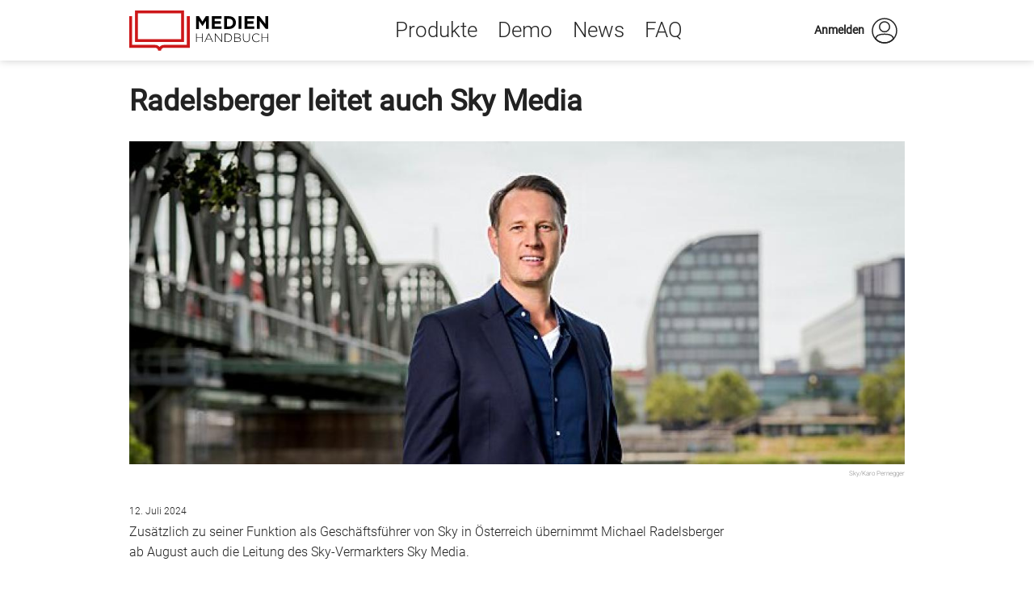

--- FILE ---
content_type: text/html; charset=UTF-8
request_url: https://www.medienhandbuch.at/news/radelsberger-uebernimmt-auch-leitung-von-sky-media
body_size: 19055
content:


<!DOCTYPE html>
<html lang="de" dir="ltr">
  <head>
    <meta charset="utf-8" />
<script language="javascript" type="text/javascript" src="/sites/default/files/legalweb_cloud/legalweb_cloud.js"></script>
<script>var _paq = _paq || [];(function(){var u=(("https:" == document.location.protocol) ? "https://matomo.acolono.com/" : "http://matomo.acolono.com/");_paq.push(["setSiteId", "5"]);_paq.push(["setTrackerUrl", u+"matomo.php"]);_paq.push(["setDoNotTrack", 1]);if (!window.matomo_search_results_active) {_paq.push(["trackPageView"]);}_paq.push(["setIgnoreClasses", ["no-tracking","colorbox"]]);_paq.push(["enableLinkTracking"]);var d=document,g=d.createElement("script"),s=d.getElementsByTagName("script")[0];g.type="text/javascript";g.defer=true;g.async=true;g.src=u+"matomo.js";s.parentNode.insertBefore(g,s);})();</script>
<link rel="canonical" href="https://www.medienhandbuch.at/news/radelsberger-uebernimmt-auch-leitung-von-sky-media" />
<link rel="image_src" href="https://www.medienhandbuch.at//themes/ao-canvas/images/logo.png" />
<meta name="Generator" content="Drupal 10 (https://www.drupal.org)" />
<meta name="MobileOptimized" content="width" />
<meta name="HandheldFriendly" content="true" />
<meta name="viewport" content="width=device-width, initial-scale=1.0" />
<link rel="icon" href="/themes/ao-canvas/favicon.ico" type="image/vnd.microsoft.icon" />

    <title>Radelsberger leitet auch Sky Media | Medienhandbuch.at</title>
    <link rel="stylesheet" media="all" href="/sites/default/files/css/css_L5FzRp9AdzCbZolrLeE0dZGCVzwV6u4fZSv1kfTUMPQ.css?delta=0&amp;language=de&amp;theme=ao_canvas&amp;include=eJxVyEsOgCAMBcALoRyJPNqm0VRqKPi5vWtnOfBCaBciq3mFLRSRyLtk7vOErdjx_II3mGsyUdgttZD55KzSpGMIp3hjyJErQj6CsiOo" />
<link rel="stylesheet" media="all" href="/sites/default/files/legalweb_cloud/legalweb_cloud.css?t6qv2w" />
<link rel="stylesheet" media="all" href="/sites/default/files/css/css_crM85xlErhRm-wlS97S5JK91qnsDmGSLxruecObZ7x4.css?delta=2&amp;language=de&amp;theme=ao_canvas&amp;include=eJxVyEsOgCAMBcALoRyJPNqm0VRqKPi5vWtnOfBCaBciq3mFLRSRyLtk7vOErdjx_II3mGsyUdgttZD55KzSpGMIp3hjyJErQj6CsiOo" />

    


    <link rel="apple-touch-icon-precomposed" sizes="144x144" href="/themes/ao-canvas/apple-touch-icon-144x144.png" />
    <link rel="apple-touch-icon-precomposed" sizes="152x152" href="/themes/ao-canvas/apple-touch-icon-152x152.png" />
    <link rel="icon" type="image/png" href="/themes/ao-canvas/favicon-32x32.png" sizes="32x32" />
    <link rel="icon" type="image/png" href="/themes/ao-canvas/favicon-16x16.png" sizes="16x16" />
    <meta name="application-name" content="medienhandbuch.at"/>
    <meta name="msapplication-TileColor" content="#FFFFFF" />
    <meta name="msapplication-TileImage" content="/themes/ao-canvas/mstile-144x144.png" />


      </head>
  <body class="path-node page-ao-news visitor-context path-news-radelsberger-uebernimmt-auch-leitung-von-sky-media">
    <a href="#main-content" class="skip-link visually-hidden focusable">
      Direkt zum Inhalt
    </a>
    
      <div class="dialog-off-canvas-main-canvas" data-off-canvas-main-canvas>
    




  <div class="l-site ">
      <header class="l-site__header" role="banner">
      <div class="header">
              

  
<a href="/" title="Startseite" rel="home" class="site-logo">
  <img src="/themes/ao-canvas/logo.svg" alt="Startseite" />
</a>


<nav role="navigation"  id="main-menu" class="menu-primary menu-primary--horizontally">
            
  <h2 class="visually-hidden">Main navigation</h2>
  

        
              <ul>
              <li>
        <a href="/produkte-und-bestellung" data-drupal-link-system-path="node/53791">Produkte</a>
              </li>
          <li>
        <a href="/registrierung/demo-zugang" data-drupal-link-system-path="registrierung/demo-zugang">Demo</a>
              </li>
          <li>
        <a href="/news" data-drupal-link-system-path="node/27">News</a>
              </li>
          <li>
        <a href="/faq" data-drupal-link-system-path="node/53604">FAQ</a>
              </li>
        </ul>
  


  </nav>

<section class="block block-ao-blocks">

  
    

      <a href="/user" class="user-login-button"><span>Anmelden</span></a>

  
</section>


                <div class="mobile-menu">
          <label class="mobile-menu__label" for="mobile-menu__toggle" >
            <input id="mobile-menu__toggle" class="mobile-menu__toggle" type="checkbox">
            <div class="mobile-menu__burger">
              <span class="mobile-menu__burger-lines"></span>
            </div>
            <div class="mobile-menu__content">
                <div class="l-mobile-menu">
                  <div class="l-mobile-menu__columns">
                                          <div class="l-mobile-menu__first">
                              

<nav role="navigation"  id="main-menu-mobile" class="menu-primary-mobile">
            
  <h2 class="visually-hidden">Hauptnavigation</h2>
  

        
              <ul>
              <li>
        <a href="/produkte-und-bestellung" data-drupal-link-system-path="node/53791">Produkte</a>
              </li>
          <li>
        <a href="/registrierung/demo-zugang" data-drupal-link-system-path="registrierung/demo-zugang">Demo</a>
              </li>
          <li>
        <a href="/news" data-drupal-link-system-path="node/27">News</a>
              </li>
          <li>
        <a href="/faq" data-drupal-link-system-path="node/53604">FAQ</a>
              </li>
        </ul>
  


  </nav>



                      </div>
                                                              <div class="l-mobile-menu__second">
                              


<nav role="navigation" aria-labelledby="block-benutzermenu-menu" id="block-benutzermenu" class="user-menu-mobile">
            
  <h2 class="visually-hidden">Benutzermenü</h2>
  
              
              <ul>
              <li>
        <a href="/news" data-drupal-link-system-path="node/27">News</a>
              </li>
          <li>
        <a href="/faq" title="Zu den häufigen Fragen" data-drupal-link-system-path="node/53604">FAQ</a>
              </li>
          <li>
        <a href="/user/login" data-drupal-link-system-path="user/login">Anmelden</a>
              </li>
        </ul>
  


    </nav>



                      </div>
                                      </div>
                </div>
            </div>
          </label>
        </div>
              </div>
    </header>
    <main class="l-site__main" role="main">
    <a id="main-content" tabindex="-1"></a>    <div class="l-content "
         role="main">
      <div class="l-content__main">
                          <div class="l-content__main-content">
                  
<section class="block block-system">

  
    

      

  <div data-drupal-messages-fallback class="hidden"></div>

  <h1><span>Radelsberger leitet auch Sky Media</span>
</h1>
  

<article data-history-node-id="79311" class="article">
  
    

  
  <div class="article__body">
          <div class="article__image">
        

                    
  <figure class="image">
    <img loading="lazy" src="/sites/default/files/styles/ao_news_hero1/public/2024-07/Michael%20Radelsberger%2C%20stv.%20Gesch%C3%A4ftsf%C3%BChrer%20Sky%20%C3%96sterreich_0.jpg?h=1c73be08&amp;itok=hPh7Z1c1" width="1200" height="500" alt="Michael Radelsberger" title="Sky/Karo Pernegger" />
        <figcaption>Sky/Karo Pernegger</figcaption>
      </figure>



            
      </div>
        <div class="article__date">
      12. Juli 2024
    </div>
    <div class="article__text">
      

                  <p>Zusätzlich zu seiner Funktion als Geschäftsführer von Sky in Österreich übernimmt Michael Radelsberger ab August auch die Leitung des Sky-Vermarkters Sky Media.</p>
            

                  <p>In dieser Position folgt er Ralf Hape nach, der zu ARD Media wechselt. Radelsberger wird in seiner neuen Rolle alle Bereiche der Sky-Werbevermarktungstochter in Deutschland verantworten und direkt an Chief Transformation Officer&nbsp;Evelyn Rothblum berichten. Zugleich wird er das Österreich-Geschäft weiterhin als Geschäftsführer von Sky Österreich leiten.</p>
            
    </div>
  </div>

</article>

  
</section>


          </div>
                      </div>
      
    </div>
  </main>

      <footer class="l-site__footer" role="contentinfo">
      <div class="l-site__footer-content">
              

<nav role="navigation" aria-labelledby="block-ao-canvas-footer-menu" id="block-ao-canvas-footer" class="menu-footer">
            
  <h2 class="visually-hidden">Footer menu</h2>
  

        
              <ul>
              <li>
        <a href="/agb" data-drupal-link-system-path="node/53568">AGB</a>
              </li>
          <li>
        <a href="/datenschutz" data-drupal-link-system-path="node/58292">Datenschutz</a>
              </li>
          <li>
        <a href="/kontakt-mhb" data-drupal-link-system-path="node/77843">Kontakt</a>
              </li>
          <li>
        <a href="/impressum" data-drupal-link-system-path="node/52224">Impressum</a>
              </li>
        </ul>
  


  </nav>



      </div>
    </footer>
  
  <!---
  ┌───────┐
  │       │
  │  a:o  │  acolono.com
  │       │
  └───────┘
  -->

  </div>

  </div>

    
 <div class="sp-dsgvo sp-dsgvo-popup-overlay not-accepted sp-dsgvo-overlay-hidden"> <div class="sp-dsgvo-privacy-popup using-mouse" role="dialog" aria-modal="true" tabindex="0" data-lwlang="de" aria-label="Bereich um Einstellungen zum Datenschutz vorzunehmen."> <div class="sp-dsgvo-popup-top"> <div> <div class="sp-dsgvo-logo-wrapper"> <img width="35" height="35" src="[data-uri]" class="sp-dsgvo-popup-logo" alt="Logo des Cookie Popups." title="Logo des Cookie Popups." aria-label="Logo des Cookie Popups."> </div> <div> <div style="display: flex; justify-content: space-between"> <div class="sp-dsgvo-privacy-popup-title"> <div class="sp-dsgvo-privacy-popup-title-general">Datenschutzinformation</div> <div class="sp-dsgvo-privacy-popup-title-details" style="display: none">Details</div> </div> <div style="text-align: right"> <a href="#" id="sp-dsgvo_popup_close-2" class="sp-dsgvo-popup-close close" aria-label="Link zum Schließen des Popups"> <svg width="10" height="10"> <line x1="0" y1="0" x2="10" y2="10"></line> <line x1="0" y1="10" x2="10" y2="0"></line> </svg><!-- #dsgvo_popup_close --> </a> </div> </div> <div style="display: flex; justify-content: space-between; flex-wrap: wrap;"> <div class="sp-dsgvo-link-wrapper"> <a href="https://www.medienhandbuch.at/impressum" tabindex="0" rel="noopener" aria-label="Link zum Impressum" target="_blank" class="align-top">Impressum</a> <span>|</span> <a href="https://www.medienhandbuch.at/datenschutz" tabindex="0" rel="noopener" aria-label="Link zur Datenschutzerklärung" target="_blank" class="align-top">Datenschutz</a> </div> <div id="last-action-date-container" style="display: none" title="Zeitpunkt Ihrer letzten Änderung (Zustimmung bzw. Ablehnung)"> Ihre Auswahl vom <span></span> </div> </div> </div> <div class="sp-dsgvo-header-description-text"> Der datenschutzrechtliche Verantwortliche (VÖZ All Media Service GmbH, Österreich) würde gerne mit folgenden Diensten Ihre personenbezogenen Daten verarbeiten. Zur Personalisierung können Technologien wie Cookies, LocalStorage usw. verwendet werden. Dies ist für die Nutzung der Website nicht notwendig, ermöglicht aber eine noch engere Interaktion mit Ihnen. Falls gewünscht, können Sie Ihre Einwilligung jederzeit via unserer Datenschutzerklärung anpassen oder widerrufen. </div> </div> <!--header wrapper sm--> </div><!-- .popup-top --> <div class="sp-dsgvo-privacy-content" id="sp-dsgvo-privacy-content"> <div id="sp-dsgvo-privacy-content-category-content" class="sp-dsgvo-privacy-content-category-content "></div> <div class="sp-dsgvo-popup-more-information" id="sp-dsgvo-popup-more-information" style="display: none"> <div class="sp-dsgvo-popup-more-information-top"> <div class="sp-dsgvo-popup-more-information-title" id="sp-dsgvo-popup-more-information-title"></div> <div class="sp-dsgvo-category-item-toggle"> <div class="switch switch-green" id="sp-dsgvo-more-information-switch" tabindex="0" role="switch" aria-checked="false" aria-labelledby="more-information-aria-label"> <input type="checkbox" class="switch-input" value="1" id="sp-dsgvo-more-information-switch-cb" data-slug="" aria-labelledby="sp-dsgvo-popup-more-information-title" aria-hidden="true"> <span class="switch-label" data-on="ja" data-off="nein" role="switch" aria-checked="false" aria-labelledby="more-information-aria-label"></span> <span class="switch-handle" role="button" aria-labelledby="more-information-aria-label"></span> <span class="sr-only" aria-hidden="true" id="more-information-aria-label">Switch zum Einwilligen bzw. Ablehnen des Dienstes</span> </div> </div> </div> <div class="sp-dsgvo-popup-more-information-content"> <div id="sp-dsgvo-popup-more-information-content" class="sp-dsgvo-category-container"> </div> </div> <div class="sp-dsgvo-popup-more-information-footer"> <button type="button" tabindex="0" class="sp-dsgvo-popup-button sp-dsgvo-popup-more-information-close grey" aria-label="Button zum Schließen der Informationen"> Zurück </button> </div> </div> <div id="sp-dsgvo-privacy-footer"> <div class="sp-dsgvo-privacy-bottom"> <button type="button" class="sp-dsgvo-popup-button sp-dsgvo-privacy-btn-accept-nothing grey" tabindex="0"> Nichts akzeptieren </button> <button type="button" class="sp-dsgvo-popup-button sp-dsgvo-privacy-btn-accept-all green" tabindex="0"> Alles akzeptieren </button> <button type="button" class="sp-dsgvo-popup-button sp-dsgvo-privacy-btn-accept-selection blue d-none" tabindex="0"> Auswahl akzeptieren </button> </div> </div> </div> </div> </div> 

    <script type="application/json" data-drupal-selector="drupal-settings-json">{"path":{"baseUrl":"\/","pathPrefix":"","currentPath":"node\/79311","currentPathIsAdmin":false,"isFront":false,"currentLanguage":"de"},"pluralDelimiter":"\u0003","suppressDeprecationErrors":true,"ajaxPageState":{"libraries":"eJxdi20OgjAQBS9U7CW8B9m2Tyzuh7IthNsbYjTEX28yk0c2ZtKVPJJdcaPObfZAPzuxJeIh-1nOr45lHwoaVT4HsVQZg0D7YZ91q4_4hQtWaPPAmIg3pDGz9RInKBZqKH9hhN5JM-Q4RaGqQaiZWPxM8N0bJCZyvAHIe0z7","theme":"ao_canvas","theme_token":null},"ajaxTrustedUrl":[],"legalwebCloudEnhancements":{"core":{"default_config_hash":"kEZOtTRzHFq-kfqdeFElvXItlsb-S6bmNkLm4L3hRss"},"langcode":"de","disableOutsideClick":true,"removeCloseButton":true,"attachJsToHead":true},"matomo":{"disableCookies":false,"trackMailto":true},"user":{"uid":0,"permissionsHash":"26b331f8a2ee1e54f544eec3e54733e2514cba5678469c21ac3647d0df9f8bee"}}</script>
<script src="/sites/default/files/js/js_ag9lLb6_deWFscUrnx-YxzxKFzSdRf8sqNCyd4a81WY.js?scope=footer&amp;delta=0&amp;language=de&amp;theme=ao_canvas&amp;include=eJxNiVsOgjAUBTdU7CbYR3MoRy3eh9gW4u4NIRq_ZjIDTxm2oUb4yCu6tKUG_Oqydr7ew8yGIv9DfSrCQWn9qM-yl0f8yoUbrdUgvEF2TimL9znR7rBMPV5UFAuK5urxxAf87Daw"></script>

  </body>
</html>


--- FILE ---
content_type: text/css
request_url: https://www.medienhandbuch.at/sites/default/files/css/css_crM85xlErhRm-wlS97S5JK91qnsDmGSLxruecObZ7x4.css?delta=2&language=de&theme=ao_canvas&include=eJxVyEsOgCAMBcALoRyJPNqm0VRqKPi5vWtnOfBCaBciq3mFLRSRyLtk7vOErdjx_II3mGsyUdgttZD55KzSpGMIp3hjyJErQj6CsiOo
body_size: 221897
content:
/* @license GPL-2.0-or-later https://www.drupal.org/licensing/faq */
@font-face{font-family:'Roboto';font-style:normal;font-weight:300;src:url(/themes/ao-canvas/fonts/roboto-v30-latin-300.eot);src:local(""),url(/themes/ao-canvas/fonts/roboto-v30-latin-300.eot#iefix) format("embedded-opentype"),url(/themes/ao-canvas/fonts/roboto-v30-latin-300.woff2) format("woff2"),url(/themes/ao-canvas/fonts/roboto-v30-latin-300.woff) format("woff"),url(/themes/ao-canvas/fonts/roboto-v30-latin-300.ttf) format("truetype"),url(/themes/ao-canvas/fonts/roboto-v30-latin-300.svg#Roboto) format("svg")}@font-face{font-family:'Roboto';font-style:normal;font-weight:400;src:url(/themes/ao-canvas/fonts/roboto-v30-latin-regular.eot);src:local(""),url(/themes/ao-canvas/fonts/roboto-v30-latin-regular.eot#iefix) format("embedded-opentype"),url(/themes/ao-canvas/fonts/roboto-v30-latin-regular.woff2) format("woff2"),url(/themes/ao-canvas/fonts/roboto-v30-latin-regular.woff) format("woff"),url(/themes/ao-canvas/fonts/roboto-v30-latin-regular.ttf) format("truetype"),url(/themes/ao-canvas/fonts/roboto-v30-latin-regular.svg#Roboto) format("svg")}@font-face{font-family:'Roboto Condensed';font-style:normal;font-weight:300;src:url(/themes/ao-canvas/fonts/roboto-condensed-v25-latin-300.eot);src:local(""),url(/themes/ao-canvas/fonts/roboto-condensed-v25-latin-300.eot#iefix) format("embedded-opentype"),url(/themes/ao-canvas/fonts/roboto-condensed-v25-latin-300.woff2) format("woff2"),url(/themes/ao-canvas/fonts/roboto-condensed-v25-latin-300.woff) format("woff"),url(/themes/ao-canvas/fonts/roboto-condensed-v25-latin-300.ttf) format("truetype"),url(/themes/ao-canvas/fonts/roboto-condensed-v25-latin-300.svg#RobotoCondensed) format("svg")}@font-face{font-family:'Roboto Condensed';font-style:normal;font-weight:400;src:url(/themes/ao-canvas/fonts/roboto-condensed-v25-latin-regular.eot);src:local(""),url(/themes/ao-canvas/fonts/roboto-condensed-v25-latin-regular.eot#iefix) format("embedded-opentype"),url(/themes/ao-canvas/fonts/roboto-condensed-v25-latin-regular.woff2) format("woff2"),url(/themes/ao-canvas/fonts/roboto-condensed-v25-latin-regular.woff) format("woff"),url(/themes/ao-canvas/fonts/roboto-condensed-v25-latin-regular.ttf) format("truetype"),url(/themes/ao-canvas/fonts/roboto-condensed-v25-latin-regular.svg#RobotoCondensed) format("svg")}html{font-family:sans-serif;-ms-text-size-adjust:100%;-webkit-text-size-adjust:100%}body{margin:0}article,aside,details,figcaption,figure,footer,header,hgroup,main,menu,nav,section,summary{display:block}audio,canvas,progress,video{display:inline-block;vertical-align:baseline}audio:not([controls]){display:none;height:0}[hidden],template{display:none}a{background-color:transparent}a:active,a:hover{outline:0}abbr[title]{border-bottom:1px dotted}b,strong{font-weight:bold}dfn{font-style:italic}h1{font-size:2em;margin:0.67em 0}mark{background:#ff0;color:#000}small{font-size:80%}sub,sup{font-size:75%;line-height:0;position:relative;vertical-align:baseline}sup{top:-0.5em}sub{bottom:-0.25em}img{border:0}svg:not(:root){overflow:hidden}figure{margin:1em 40px}hr{-webkit-box-sizing:content-box;box-sizing:content-box;height:0}pre{overflow:auto}code,kbd,pre,samp{font-family:monospace,monospace;font-size:1em}button,input,optgroup,select,textarea{color:inherit;font:inherit;margin:0}button{overflow:visible}button,select{text-transform:none}button,html input[type="button"],input[type="reset"],input[type="submit"]{-webkit-appearance:button;cursor:pointer}button[disabled],html input[disabled]{cursor:default}button::-moz-focus-inner,input::-moz-focus-inner{border:0;padding:0}input{line-height:normal}input[type="checkbox"],input[type="radio"]{-webkit-box-sizing:border-box;box-sizing:border-box;padding:0}input[type="number"]::-webkit-inner-spin-button,input[type="number"]::-webkit-outer-spin-button{height:auto}input[type="search"]{-webkit-appearance:textfield;-webkit-box-sizing:content-box;box-sizing:content-box}input[type="search"]::-webkit-search-cancel-button,input[type="search"]::-webkit-search-decoration{-webkit-appearance:none}fieldset{border:1px solid #c0c0c0;margin:0 2px;padding:0.35em 0.625em 0.75em}legend{border:0;padding:0}textarea{overflow:auto}optgroup{font-weight:bold}table{border-collapse:collapse;border-spacing:0}td,th{padding:0}pre{margin:0}p{margin:0;-webkit-margin-before:0;-webkit-margin-after:0}input{padding:0}
@font-face{font-family:'Roboto';font-style:normal;font-weight:300;src:url(/themes/ao-canvas/fonts/roboto-v30-latin-300.eot);src:local(""),url(/themes/ao-canvas/fonts/roboto-v30-latin-300.eot#iefix) format("embedded-opentype"),url(/themes/ao-canvas/fonts/roboto-v30-latin-300.woff2) format("woff2"),url(/themes/ao-canvas/fonts/roboto-v30-latin-300.woff) format("woff"),url(/themes/ao-canvas/fonts/roboto-v30-latin-300.ttf) format("truetype"),url(/themes/ao-canvas/fonts/roboto-v30-latin-300.svg#Roboto) format("svg")}@font-face{font-family:'Roboto';font-style:normal;font-weight:400;src:url(/themes/ao-canvas/fonts/roboto-v30-latin-regular.eot);src:local(""),url(/themes/ao-canvas/fonts/roboto-v30-latin-regular.eot#iefix) format("embedded-opentype"),url(/themes/ao-canvas/fonts/roboto-v30-latin-regular.woff2) format("woff2"),url(/themes/ao-canvas/fonts/roboto-v30-latin-regular.woff) format("woff"),url(/themes/ao-canvas/fonts/roboto-v30-latin-regular.ttf) format("truetype"),url(/themes/ao-canvas/fonts/roboto-v30-latin-regular.svg#Roboto) format("svg")}@font-face{font-family:'Roboto Condensed';font-style:normal;font-weight:300;src:url(/themes/ao-canvas/fonts/roboto-condensed-v25-latin-300.eot);src:local(""),url(/themes/ao-canvas/fonts/roboto-condensed-v25-latin-300.eot#iefix) format("embedded-opentype"),url(/themes/ao-canvas/fonts/roboto-condensed-v25-latin-300.woff2) format("woff2"),url(/themes/ao-canvas/fonts/roboto-condensed-v25-latin-300.woff) format("woff"),url(/themes/ao-canvas/fonts/roboto-condensed-v25-latin-300.ttf) format("truetype"),url(/themes/ao-canvas/fonts/roboto-condensed-v25-latin-300.svg#RobotoCondensed) format("svg")}@font-face{font-family:'Roboto Condensed';font-style:normal;font-weight:400;src:url(/themes/ao-canvas/fonts/roboto-condensed-v25-latin-regular.eot);src:local(""),url(/themes/ao-canvas/fonts/roboto-condensed-v25-latin-regular.eot#iefix) format("embedded-opentype"),url(/themes/ao-canvas/fonts/roboto-condensed-v25-latin-regular.woff2) format("woff2"),url(/themes/ao-canvas/fonts/roboto-condensed-v25-latin-regular.woff) format("woff"),url(/themes/ao-canvas/fonts/roboto-condensed-v25-latin-regular.ttf) format("truetype"),url(/themes/ao-canvas/fonts/roboto-condensed-v25-latin-regular.svg#RobotoCondensed) format("svg")}@-webkit-keyframes bounce{0%,20%,50%,80%,100%{-webkit-transform:translateY(0);transform:translateY(0)}40%{-webkit-transform:translateY(-30px);transform:translateY(-30px)}60%{-webkit-transform:translateY(-15px);transform:translateY(-15px)}}@keyframes bounce{0%,20%,50%,80%,100%{-webkit-transform:translateY(0);transform:translateY(0)}40%{-webkit-transform:translateY(-30px);transform:translateY(-30px)}60%{-webkit-transform:translateY(-15px);transform:translateY(-15px)}}@-webkit-keyframes flash{0%,50%,100%{opacity:1}25%,75%{opacity:0}}@keyframes flash{0%,50%,100%{opacity:1}25%,75%{opacity:0}}@-webkit-keyframes pulse{0%{-webkit-transform:scale(1);transform:scale(1)}50%{-webkit-transform:scale(1.1);transform:scale(1.1)}100%{-webkit-transform:scale(1);transform:scale(1)}}@keyframes pulse{0%{-webkit-transform:scale(1);transform:scale(1)}50%{-webkit-transform:scale(1.1);transform:scale(1.1)}100%{-webkit-transform:scale(1);transform:scale(1)}}@-webkit-keyframes rubberBand{0%{-webkit-transform:scale3d(1,1,1);transform:scale3d(1,1,1)}30%{-webkit-transform:scale3d(1.25,0.75,1);transform:scale3d(1.25,0.75,1)}40%{-webkit-transform:scale3d(0.75,1.25,1);transform:scale3d(0.75,1.25,1)}50%{-webkit-transform:scale3d(1.15,0.85,1);transform:scale3d(1.15,0.85,1)}65%{-webkit-transform:scale3d(0.95,1.05,1);transform:scale3d(0.95,1.05,1)}75%{-webkit-transform:scale3d(1.05,0.95,1);transform:scale3d(1.05,0.95,1)}100%{-webkit-transform:scale3d(1,1,1);transform:scale3d(1,1,1)}}@keyframes rubberBand{0%{-webkit-transform:scale3d(1,1,1);transform:scale3d(1,1,1)}30%{-webkit-transform:scale3d(1.25,0.75,1);transform:scale3d(1.25,0.75,1)}40%{-webkit-transform:scale3d(0.75,1.25,1);transform:scale3d(0.75,1.25,1)}50%{-webkit-transform:scale3d(1.15,0.85,1);transform:scale3d(1.15,0.85,1)}65%{-webkit-transform:scale3d(0.95,1.05,1);transform:scale3d(0.95,1.05,1)}75%{-webkit-transform:scale3d(1.05,0.95,1);transform:scale3d(1.05,0.95,1)}100%{-webkit-transform:scale3d(1,1,1);transform:scale3d(1,1,1)}}@-webkit-keyframes shake{0%,100%{-webkit-transform:translateX(0);transform:translateX(0)}10%,30%,50%,70%,90%{-webkit-transform:translateX(-10px);transform:translateX(-10px)}20%,40%,60%,80%{-webkit-transform:translateX(10px);transform:translateX(10px)}}@keyframes shake{0%,100%{-webkit-transform:translateX(0);transform:translateX(0)}10%,30%,50%,70%,90%{-webkit-transform:translateX(-10px);transform:translateX(-10px)}20%,40%,60%,80%{-webkit-transform:translateX(10px);transform:translateX(10px)}}@-webkit-keyframes swing{20%,40%,60%,80%,100%{-webkit-transform-origin:top center}20%{-webkit-transform:rotate(15deg)}40%{-webkit-transform:rotate(-10deg)}60%{-webkit-transform:rotate(5deg)}80%{-webkit-transform:rotate(-5deg)}100%{-webkit-transform:rotate(0deg)}}@keyframes swing{20%,40%,60%,80%,100%{-webkit-transform-origin:top center}20%{-webkit-transform:rotate(15deg)}40%{-webkit-transform:rotate(-10deg)}60%{-webkit-transform:rotate(5deg)}80%{-webkit-transform:rotate(-5deg)}100%{-webkit-transform:rotate(0deg)}}@-webkit-keyframes tada{0%{-webkit-transform:scale(1)}10%,20%{-webkit-transform:scale(0.9) rotate(-3deg)}30%,50%,70%,90%{-webkit-transform:scale(1.1) rotate(3deg)}40%,60%,80%{-webkit-transform:scale(1.1) rotate(-3deg)}100%{-webkit-transform:scale(1) rotate(0)}}@keyframes tada{0%{-webkit-transform:scale(1)}10%,20%{-webkit-transform:scale(0.9) rotate(-3deg)}30%,50%,70%,90%{-webkit-transform:scale(1.1) rotate(3deg)}40%,60%,80%{-webkit-transform:scale(1.1) rotate(-3deg)}100%{-webkit-transform:scale(1) rotate(0)}}@-webkit-keyframes wobble{0%{-webkit-transform:translateX(0%)}15%{-webkit-transform:translateX(-25%) rotate(-5deg)}30%{-webkit-transform:translateX(20%) rotate(3deg)}45%{-webkit-transform:translateX(-15%) rotate(-3deg)}60%{-webkit-transform:translateX(10%) rotate(2deg)}75%{-webkit-transform:translateX(-5%) rotate(-1deg)}100%{-webkit-transform:translateX(0%)}}@keyframes wobble{0%{-webkit-transform:translateX(0%)}15%{-webkit-transform:translateX(-25%) rotate(-5deg)}30%{-webkit-transform:translateX(20%) rotate(3deg)}45%{-webkit-transform:translateX(-15%) rotate(-3deg)}60%{-webkit-transform:translateX(10%) rotate(2deg)}75%{-webkit-transform:translateX(-5%) rotate(-1deg)}100%{-webkit-transform:translateX(0%)}}@-webkit-keyframes bounceIn{0%{opacity:0;-webkit-transform:scale(0.3)}50%{opacity:1;-webkit-transform:scale(1.05)}70%{-webkit-transform:scale(0.9)}100%{-webkit-transform:scale(1)}}@keyframes bounceIn{0%{opacity:0;-webkit-transform:scale(0.3)}50%{opacity:1;-webkit-transform:scale(1.05)}70%{-webkit-transform:scale(0.9)}100%{-webkit-transform:scale(1)}}@-webkit-keyframes bounceInDown{0%{opacity:0;-webkit-transform:translateY(-2000px)}60%{opacity:1;-webkit-transform:translateY(30px)}80%{-webkit-transform:translateY(-10px)}100%{-webkit-transform:translateY(0)}}@keyframes bounceInDown{0%{opacity:0;-webkit-transform:translateY(-2000px)}60%{opacity:1;-webkit-transform:translateY(30px)}80%{-webkit-transform:translateY(-10px)}100%{-webkit-transform:translateY(0)}}@-webkit-keyframes bounceInLeft{0%{opacity:0;-webkit-transform:translateX(-2000px)}60%{opacity:1;-webkit-transform:translateX(30px)}80%{-webkit-transform:translateX(-10px)}100%{-webkit-transform:translateX(0)}}@keyframes bounceInLeft{0%{opacity:0;-webkit-transform:translateX(-2000px)}60%{opacity:1;-webkit-transform:translateX(30px)}80%{-webkit-transform:translateX(-10px)}100%{-webkit-transform:translateX(0)}}@-webkit-keyframes bounceInRight{0%{opacity:0;-webkit-transform:translateX(2000px)}60%{opacity:1;-webkit-transform:translateX(-30px)}80%{-webkit-transform:translateX(10px)}100%{-webkit-transform:translateX(0)}}@keyframes bounceInRight{0%{opacity:0;-webkit-transform:translateX(2000px)}60%{opacity:1;-webkit-transform:translateX(-30px)}80%{-webkit-transform:translateX(10px)}100%{-webkit-transform:translateX(0)}}@-webkit-keyframes bounceInUp{0%{opacity:0;-webkit-transform:translateY(2000px)}60%{opacity:1;-webkit-transform:translateY(-30px)}80%{-webkit-transform:translateY(10px)}100%{-webkit-transform:translateY(0)}}@keyframes bounceInUp{0%{opacity:0;-webkit-transform:translateY(2000px)}60%{opacity:1;-webkit-transform:translateY(-30px)}80%{-webkit-transform:translateY(10px)}100%{-webkit-transform:translateY(0)}}@-webkit-keyframes bounceOut{0%{-webkit-transform:scale(1)}25%{-webkit-transform:scale(0.95)}50%{opacity:1;-webkit-transform:scale(1.1)}100%{opacity:0;-webkit-transform:scale(0.3)}}@keyframes bounceOut{0%{-webkit-transform:scale(1)}25%{-webkit-transform:scale(0.95)}50%{opacity:1;-webkit-transform:scale(1.1)}100%{opacity:0;-webkit-transform:scale(0.3)}}@-webkit-keyframes bounceOutDown{0%{-webkit-transform:translateY(0)}20%{opacity:1;-webkit-transform:translateY(-20px)}100%{opacity:0;-webkit-transform:translateY(2000px)}}@keyframes bounceOutDown{0%{-webkit-transform:translateY(0)}20%{opacity:1;-webkit-transform:translateY(-20px)}100%{opacity:0;-webkit-transform:translateY(2000px)}}@-webkit-keyframes bounceOutLeft{0%{-webkit-transform:translateX(0)}20%{opacity:1;-webkit-transform:translateX(20px)}100%{opacity:0;-webkit-transform:translateX(-2000px)}}@keyframes bounceOutLeft{0%{-webkit-transform:translateX(0)}20%{opacity:1;-webkit-transform:translateX(20px)}100%{opacity:0;-webkit-transform:translateX(-2000px)}}@-webkit-keyframes bounceOutRight{0%{-webkit-transform:translateX(0)}20%{opacity:1;-webkit-transform:translateX(-20px)}100%{opacity:0;-webkit-transform:translateX(2000px)}}@keyframes bounceOutRight{0%{-webkit-transform:translateX(0)}20%{opacity:1;-webkit-transform:translateX(-20px)}100%{opacity:0;-webkit-transform:translateX(2000px)}}@-webkit-keyframes bounceOutUp{0%{-webkit-transform:translateY(0)}20%{opacity:1;-webkit-transform:translateY(20px)}100%{opacity:0;-webkit-transform:translateY(-2000px)}}@keyframes bounceOutUp{0%{-webkit-transform:translateY(0)}20%{opacity:1;-webkit-transform:translateY(20px)}100%{opacity:0;-webkit-transform:translateY(-2000px)}}@-webkit-keyframes fadeIn{0%{opacity:0}100%{opacity:1}}@keyframes fadeIn{0%{opacity:0}100%{opacity:1}}@-webkit-keyframes fadeInDown{0%{opacity:0;-webkit-transform:translateY(-20px)}100%{opacity:1;-webkit-transform:translateY(0)}}@keyframes fadeInDown{0%{opacity:0;-webkit-transform:translateY(-20px)}100%{opacity:1;-webkit-transform:translateY(0)}}@-webkit-keyframes fadeInDownBig{0%{opacity:0;-webkit-transform:translateY(-2000px)}100%{opacity:1;-webkit-transform:translateY(0)}}@keyframes fadeInDownBig{0%{opacity:0;-webkit-transform:translateY(-2000px)}100%{opacity:1;-webkit-transform:translateY(0)}}@-webkit-keyframes fadeInLeft{0%{opacity:0;-webkit-transform:translateX(-20px)}100%{opacity:1;-webkit-transform:translateX(0)}}@keyframes fadeInLeft{0%{opacity:0;-webkit-transform:translateX(-20px)}100%{opacity:1;-webkit-transform:translateX(0)}}@-webkit-keyframes fadeInLeftBig{0%{opacity:0;-webkit-transform:translateX(-2000px);transform:translateX(-2000px)}100%{opacity:1;-webkit-transform:translateX(0);transform:translateX(0)}}@keyframes fadeInLeftBig{0%{opacity:0;-webkit-transform:translateX(-2000px);transform:translateX(-2000px)}100%{opacity:1;-webkit-transform:translateX(0);transform:translateX(0)}}@-webkit-keyframes fadeInRight{0%{opacity:0;-webkit-transform:translateX(20px);transform:translateX(20px)}100%{opacity:1;-webkit-transform:translateX(0);transform:translateX(0)}}@keyframes fadeInRight{0%{opacity:0;-webkit-transform:translateX(20px);transform:translateX(20px)}100%{opacity:1;-webkit-transform:translateX(0);transform:translateX(0)}}@-webkit-keyframes fadeInRightBig{0%{opacity:0;-webkit-transform:translateX(2000px);transform:translateX(2000px)}100%{opacity:1;-webkit-transform:translateX(0);transform:translateX(0)}}@keyframes fadeInRightBig{0%{opacity:0;-webkit-transform:translateX(2000px);transform:translateX(2000px)}100%{opacity:1;-webkit-transform:translateX(0);transform:translateX(0)}}@-webkit-keyframes fadeInUp{0%{opacity:0;-webkit-transform:translateY(20px);transform:translateY(20px)}100%{opacity:1;-webkit-transform:translateY(0);transform:translateY(0)}}@keyframes fadeInUp{0%{opacity:0;-webkit-transform:translateY(20px);transform:translateY(20px)}100%{opacity:1;-webkit-transform:translateY(0);transform:translateY(0)}}@-webkit-keyframes fadeInUpBig{0%{opacity:0;-webkit-transform:translateY(2000px);transform:translateY(2000px)}100%{opacity:1;-webkit-transform:translateY(0);transform:translateY(0)}}@keyframes fadeInUpBig{0%{opacity:0;-webkit-transform:translateY(2000px);transform:translateY(2000px)}100%{opacity:1;-webkit-transform:translateY(0);transform:translateY(0)}}@-webkit-keyframes fadeOut{0%{opacity:1}100%{opacity:0}}@keyframes fadeOut{0%{opacity:1}100%{opacity:0}}@-webkit-keyframes fadeOutDown{0%{opacity:1;-webkit-transform:translateY(0);transform:translateY(0)}100%{opacity:0;-webkit-transform:translateY(20px);transform:translateY(20px)}}@keyframes fadeOutDown{0%{opacity:1;-webkit-transform:translateY(0);transform:translateY(0)}100%{opacity:0;-webkit-transform:translateY(20px);transform:translateY(20px)}}@-webkit-keyframes fadeOutDownBig{0%{opacity:1;-webkit-transform:translateY(0);transform:translateY(0)}100%{opacity:0;-webkit-transform:translateY(2000px);transform:translateY(2000px)}}@keyframes fadeOutDownBig{0%{opacity:1;-webkit-transform:translateY(0);transform:translateY(0)}100%{opacity:0;-webkit-transform:translateY(2000px);transform:translateY(2000px)}}@-webkit-keyframes fadeOutLeft{0%{opacity:1;-webkit-transform:translateX(0);transform:translateX(0)}100%{opacity:0;-webkit-transform:translateX(-20px);transform:translateX(-20px)}}@keyframes fadeOutLeft{0%{opacity:1;-webkit-transform:translateX(0);transform:translateX(0)}100%{opacity:0;-webkit-transform:translateX(-20px);transform:translateX(-20px)}}@-webkit-keyframes fadeOutLeftBig{0%{opacity:1;-webkit-transform:translateX(0);transform:translateX(0)}100%{opacity:0;-webkit-transform:translateX(-2000px);transform:translateX(-2000px)}}@keyframes fadeOutLeftBig{0%{opacity:1;-webkit-transform:translateX(0);transform:translateX(0)}100%{opacity:0;-webkit-transform:translateX(-2000px);transform:translateX(-2000px)}}@-webkit-keyframes fadeOutRight{0%{opacity:1;-webkit-transform:translateX(0);transform:translateX(0)}100%{opacity:0;-webkit-transform:translateX(20px);transform:translateX(20px)}}@keyframes fadeOutRight{0%{opacity:1;-webkit-transform:translateX(0);transform:translateX(0)}100%{opacity:0;-webkit-transform:translateX(20px);transform:translateX(20px)}}@-webkit-keyframes fadeOutRightBig{0%{opacity:1;-webkit-transform:translateX(0);transform:translateX(0)}100%{opacity:0;-webkit-transform:translateX(2000px);transform:translateX(2000px)}}@keyframes fadeOutRightBig{0%{opacity:1;-webkit-transform:translateX(0);transform:translateX(0)}100%{opacity:0;-webkit-transform:translateX(2000px);transform:translateX(2000px)}}@-webkit-keyframes fadeOutUp{0%{opacity:1;-webkit-transform:translateY(0);transform:translateY(0)}100%{opacity:0;-webkit-transform:translateY(-20px);transform:translateY(-20px)}}@keyframes fadeOutUp{0%{opacity:1;-webkit-transform:translateY(0);transform:translateY(0)}100%{opacity:0;-webkit-transform:translateY(-20px);transform:translateY(-20px)}}@-webkit-keyframes fadeOutUpBig{0%{opacity:1;-webkit-transform:translateY(0);transform:translateY(0)}100%{opacity:0;-webkit-transform:translateY(-2000px);transform:translateY(-2000px)}}@keyframes fadeOutUpBig{0%{opacity:1;-webkit-transform:translateY(0);transform:translateY(0)}100%{opacity:0;-webkit-transform:translateY(-2000px);transform:translateY(-2000px)}}@-webkit-keyframes flip{0%{-webkit-transform:perspective(400px) rotateY(0);transform:perspective(400px) rotateY(0);-webkit-animation-timing-function:ease-out;animation-timing-function:ease-out}40%{-webkit-transform:perspective(400px) translateZ(150px) rotateY(170deg);transform:perspective(400px) translateZ(150px) rotateY(170deg);-webkit-animation-timing-function:ease-out;animation-timing-function:ease-out}50%{-webkit-transform:perspective(400px) translateZ(150px) rotateY(190deg) scale(1);transform:perspective(400px) translateZ(150px) rotateY(190deg) scale(1);-webkit-animation-timing-function:ease-in;animation-timing-function:ease-in}80%{-webkit-transform:perspective(400px) rotateY(360deg) scale(0.95);transform:perspective(400px) rotateY(360deg) scale(0.95);-webkit-animation-timing-function:ease-in;animation-timing-function:ease-in}100%{-webkit-transform:perspective(400px) scale(1);transform:perspective(400px) scale(1);-webkit-animation-timing-function:ease-in;animation-timing-function:ease-in}}@keyframes flip{0%{-webkit-transform:perspective(400px) rotateY(0);transform:perspective(400px) rotateY(0);-webkit-animation-timing-function:ease-out;animation-timing-function:ease-out}40%{-webkit-transform:perspective(400px) translateZ(150px) rotateY(170deg);transform:perspective(400px) translateZ(150px) rotateY(170deg);-webkit-animation-timing-function:ease-out;animation-timing-function:ease-out}50%{-webkit-transform:perspective(400px) translateZ(150px) rotateY(190deg) scale(1);transform:perspective(400px) translateZ(150px) rotateY(190deg) scale(1);-webkit-animation-timing-function:ease-in;animation-timing-function:ease-in}80%{-webkit-transform:perspective(400px) rotateY(360deg) scale(0.95);transform:perspective(400px) rotateY(360deg) scale(0.95);-webkit-animation-timing-function:ease-in;animation-timing-function:ease-in}100%{-webkit-transform:perspective(400px) scale(1);transform:perspective(400px) scale(1);-webkit-animation-timing-function:ease-in;animation-timing-function:ease-in}}@-webkit-keyframes flipInX{0%{-webkit-transform:perspective(400px) rotateX(90deg);transform:perspective(400px) rotateX(90deg);opacity:0}40%{-webkit-transform:perspective(400px) rotateX(-10deg);transform:perspective(400px) rotateX(-10deg)}70%{-webkit-transform:perspective(400px) rotateX(10deg);transform:perspective(400px) rotateX(10deg)}100%{-webkit-transform:perspective(400px) rotateX(0deg);transform:perspective(400px) rotateX(0deg);opacity:1}}@keyframes flipInX{0%{-webkit-transform:perspective(400px) rotateX(90deg);transform:perspective(400px) rotateX(90deg);opacity:0}40%{-webkit-transform:perspective(400px) rotateX(-10deg);transform:perspective(400px) rotateX(-10deg)}70%{-webkit-transform:perspective(400px) rotateX(10deg);transform:perspective(400px) rotateX(10deg)}100%{-webkit-transform:perspective(400px) rotateX(0deg);transform:perspective(400px) rotateX(0deg);opacity:1}}@-webkit-keyframes flipInY{0%{-webkit-transform:perspective(400px) rotateY(90deg);transform:perspective(400px) rotateY(90deg);opacity:0}40%{-webkit-transform:perspective(400px) rotateY(-10deg);transform:perspective(400px) rotateY(-10deg)}70%{-webkit-transform:perspective(400px) rotateY(10deg);transform:perspective(400px) rotateY(10deg)}100%{-webkit-transform:perspective(400px) rotateY(0deg);transform:perspective(400px) rotateY(0deg);opacity:1}}@keyframes flipInY{0%{-webkit-transform:perspective(400px) rotateY(90deg);transform:perspective(400px) rotateY(90deg);opacity:0}40%{-webkit-transform:perspective(400px) rotateY(-10deg);transform:perspective(400px) rotateY(-10deg)}70%{-webkit-transform:perspective(400px) rotateY(10deg);transform:perspective(400px) rotateY(10deg)}100%{-webkit-transform:perspective(400px) rotateY(0deg);transform:perspective(400px) rotateY(0deg);opacity:1}}@-webkit-keyframes flipOutX{0%{-webkit-transform:perspective(400px) rotateX(0deg);transform:perspective(400px) rotateX(0deg);opacity:1}100%{-webkit-transform:perspective(400px) rotateX(90deg);transform:perspective(400px) rotateX(90deg);opacity:0}}@keyframes flipOutX{0%{-webkit-transform:perspective(400px) rotateX(0deg);transform:perspective(400px) rotateX(0deg);opacity:1}100%{-webkit-transform:perspective(400px) rotateX(90deg);transform:perspective(400px) rotateX(90deg);opacity:0}}@-webkit-keyframes flipOutY{0%{-webkit-transform:perspective(400px) rotateY(0deg);transform:perspective(400px) rotateY(0deg);opacity:1}100%{-webkit-transform:perspective(400px) rotateY(90deg);transform:perspective(400px) rotateY(90deg);opacity:0}}@keyframes flipOutY{0%{-webkit-transform:perspective(400px) rotateY(0deg);transform:perspective(400px) rotateY(0deg);opacity:1}100%{-webkit-transform:perspective(400px) rotateY(90deg);transform:perspective(400px) rotateY(90deg);opacity:0}}@-webkit-keyframes lightSpeedIn{0%{-webkit-transform:translateX(100%) skewX(-30deg);transform:translateX(100%) skewX(-30deg);opacity:0}60%{-webkit-transform:translateX(-20%) skewX(30deg);transform:translateX(-20%) skewX(30deg);opacity:1}80%{-webkit-transform:translateX(0%) skewX(-15deg);transform:translateX(0%) skewX(-15deg);opacity:1}100%{-webkit-transform:translateX(0%) skewX(0deg);transform:translateX(0%) skewX(0deg);opacity:1}}@keyframes lightSpeedIn{0%{-webkit-transform:translateX(100%) skewX(-30deg);transform:translateX(100%) skewX(-30deg);opacity:0}60%{-webkit-transform:translateX(-20%) skewX(30deg);transform:translateX(-20%) skewX(30deg);opacity:1}80%{-webkit-transform:translateX(0%) skewX(-15deg);transform:translateX(0%) skewX(-15deg);opacity:1}100%{-webkit-transform:translateX(0%) skewX(0deg);transform:translateX(0%) skewX(0deg);opacity:1}}@-webkit-keyframes lightSpeedOut{0%{-webkit-transform:translateX(0%) skewX(0deg);transform:translateX(0%) skewX(0deg);opacity:1}100%{-webkit-transform:translateX(100%) skewX(-30deg);transform:translateX(100%) skewX(-30deg);opacity:0}}@keyframes lightSpeedOut{0%{-webkit-transform:translateX(0%) skewX(0deg);transform:translateX(0%) skewX(0deg);opacity:1}100%{-webkit-transform:translateX(100%) skewX(-30deg);transform:translateX(100%) skewX(-30deg);opacity:0}}@-webkit-keyframes rotateIn{0%{-webkit-transform-origin:center center;transform-origin:center center;-webkit-transform:rotate(-200deg);transform:rotate(-200deg);opacity:0}100%{-webkit-transform-origin:center center;transform-origin:center center;-webkit-transform:rotate(0);transform:rotate(0);opacity:1}}@keyframes rotateIn{0%{-webkit-transform-origin:center center;transform-origin:center center;-webkit-transform:rotate(-200deg);transform:rotate(-200deg);opacity:0}100%{-webkit-transform-origin:center center;transform-origin:center center;-webkit-transform:rotate(0);transform:rotate(0);opacity:1}}@-webkit-keyframes rotateInDownLeft{0%{-webkit-transform-origin:left bottom;transform-origin:left bottom;-webkit-transform:rotate(-90deg);transform:rotate(-90deg);opacity:0}100%{-webkit-transform-origin:left bottom;transform-origin:left bottom;-webkit-transform:rotate(0);transform:rotate(0);opacity:1}}@keyframes rotateInDownLeft{0%{-webkit-transform-origin:left bottom;transform-origin:left bottom;-webkit-transform:rotate(-90deg);transform:rotate(-90deg);opacity:0}100%{-webkit-transform-origin:left bottom;transform-origin:left bottom;-webkit-transform:rotate(0);transform:rotate(0);opacity:1}}@-webkit-keyframes rotateInDownRight{0%{-webkit-transform-origin:right bottom;transform-origin:right bottom;-webkit-transform:rotate(90deg);transform:rotate(90deg);opacity:0}100%{-webkit-transform-origin:right bottom;transform-origin:right bottom;-webkit-transform:rotate(0);transform:rotate(0);opacity:1}}@keyframes rotateInDownRight{0%{-webkit-transform-origin:right bottom;transform-origin:right bottom;-webkit-transform:rotate(90deg);transform:rotate(90deg);opacity:0}100%{-webkit-transform-origin:right bottom;transform-origin:right bottom;-webkit-transform:rotate(0);transform:rotate(0);opacity:1}}@-webkit-keyframes rotateInUpLeft{0%{-webkit-transform-origin:left bottom;transform-origin:left bottom;-webkit-transform:rotate(90deg);transform:rotate(90deg);opacity:0}100%{-webkit-transform-origin:left bottom;transform-origin:left bottom;-webkit-transform:rotate(0);transform:rotate(0);opacity:1}}@keyframes rotateInUpLeft{0%{-webkit-transform-origin:left bottom;transform-origin:left bottom;-webkit-transform:rotate(90deg);transform:rotate(90deg);opacity:0}100%{-webkit-transform-origin:left bottom;transform-origin:left bottom;-webkit-transform:rotate(0);transform:rotate(0);opacity:1}}@-webkit-keyframes rotateInUpRight{0%{-webkit-transform-origin:right bottom;transform-origin:right bottom;-webkit-transform:rotate(-90deg);transform:rotate(-90deg);opacity:0}100%{-webkit-transform-origin:right bottom;transform-origin:right bottom;-webkit-transform:rotate(0);transform:rotate(0);opacity:1}}@keyframes rotateInUpRight{0%{-webkit-transform-origin:right bottom;transform-origin:right bottom;-webkit-transform:rotate(-90deg);transform:rotate(-90deg);opacity:0}100%{-webkit-transform-origin:right bottom;transform-origin:right bottom;-webkit-transform:rotate(0);transform:rotate(0);opacity:1}}@-webkit-keyframes rotateOut{0%{-webkit-transform-origin:center center;transform-origin:center center;-webkit-transform:rotate(0);transform:rotate(0);opacity:1}100%{-webkit-transform-origin:center center;transform-origin:center center;-webkit-transform:rotate(200deg);transform:rotate(200deg);opacity:0}}@keyframes rotateOut{0%{-webkit-transform-origin:center center;transform-origin:center center;-webkit-transform:rotate(0);transform:rotate(0);opacity:1}100%{-webkit-transform-origin:center center;transform-origin:center center;-webkit-transform:rotate(200deg);transform:rotate(200deg);opacity:0}}@-webkit-keyframes rotateOutDownLeft{0%{-webkit-transform-origin:left bottom;transform-origin:left bottom;-webkit-transform:rotate(0);transform:rotate(0);opacity:1}100%{-webkit-transform-origin:left bottom;transform-origin:left bottom;-webkit-transform:rotate(90deg);transform:rotate(90deg);opacity:0}}@keyframes rotateOutDownLeft{0%{-webkit-transform-origin:left bottom;transform-origin:left bottom;-webkit-transform:rotate(0);transform:rotate(0);opacity:1}100%{-webkit-transform-origin:left bottom;transform-origin:left bottom;-webkit-transform:rotate(90deg);transform:rotate(90deg);opacity:0}}@-webkit-keyframes rotateOutDownRight{0%{-webkit-transform-origin:right bottom;transform-origin:right bottom;-webkit-transform:rotate(0);transform:rotate(0);opacity:1}100%{-webkit-transform-origin:right bottom;transform-origin:right bottom;-webkit-transform:rotate(-90deg);transform:rotate(-90deg);opacity:0}}@keyframes rotateOutDownRight{0%{-webkit-transform-origin:right bottom;transform-origin:right bottom;-webkit-transform:rotate(0);transform:rotate(0);opacity:1}100%{-webkit-transform-origin:right bottom;transform-origin:right bottom;-webkit-transform:rotate(-90deg);transform:rotate(-90deg);opacity:0}}@-webkit-keyframes rotateOutUpLeft{0%{-webkit-transform-origin:left bottom;transform-origin:left bottom;-webkit-transform:rotate(0);transform:rotate(0);opacity:1}100%{-webkit-transform-origin:left bottom;transform-origin:left bottom;-webkit-transform:rotate(-90deg);transform:rotate(-90deg);opacity:0}}@keyframes rotateOutUpLeft{0%{-webkit-transform-origin:left bottom;transform-origin:left bottom;-webkit-transform:rotate(0);transform:rotate(0);opacity:1}100%{-webkit-transform-origin:left bottom;transform-origin:left bottom;-webkit-transform:rotate(-90deg);transform:rotate(-90deg);opacity:0}}@-webkit-keyframes rotateOutUpRight{0%{-webkit-transform-origin:right bottom;transform-origin:right bottom;-webkit-transform:rotate(0);transform:rotate(0);opacity:1}100%{-webkit-transform-origin:right bottom;transform-origin:right bottom;-webkit-transform:rotate(90deg);transform:rotate(90deg);opacity:0}}@keyframes rotateOutUpRight{0%{-webkit-transform-origin:right bottom;transform-origin:right bottom;-webkit-transform:rotate(0);transform:rotate(0);opacity:1}100%{-webkit-transform-origin:right bottom;transform-origin:right bottom;-webkit-transform:rotate(90deg);transform:rotate(90deg);opacity:0}}@-webkit-keyframes slideInDown{0%{opacity:0;-webkit-transform:translateY(-2000px);transform:translateY(-2000px)}100%{-webkit-transform:translateY(0);transform:translateY(0)}}@keyframes slideInDown{0%{opacity:0;-webkit-transform:translateY(-2000px);transform:translateY(-2000px)}100%{-webkit-transform:translateY(0);transform:translateY(0)}}@-webkit-keyframes slideInLeft{0%{opacity:0;-webkit-transform:translateX(-2000px);transform:translateX(-2000px)}100%{-webkit-transform:translateX(0);transform:translateX(0)}}@keyframes slideInLeft{0%{opacity:0;-webkit-transform:translateX(-2000px);transform:translateX(-2000px)}100%{-webkit-transform:translateX(0);transform:translateX(0)}}@-webkit-keyframes slideInRight{0%{opacity:0;-webkit-transform:translateX(2000px);transform:translateX(2000px)}100%{-webkit-transform:translateX(0);transform:translateX(0)}}@keyframes slideInRight{0%{opacity:0;-webkit-transform:translateX(2000px);transform:translateX(2000px)}100%{-webkit-transform:translateX(0);transform:translateX(0)}}@-webkit-keyframes slideInUp{0%{opacity:0;-webkit-transform:translateY(2000px);transform:translateY(2000px)}100%{-webkit-transform:translateY(0);transform:translateY(0)}}@keyframes slideInUp{0%{opacity:0;-webkit-transform:translateY(2000px);transform:translateY(2000px)}100%{-webkit-transform:translateY(0);transform:translateY(0)}}@-webkit-keyframes slideOutDown{0%{-webkit-transform:translateY(0);transform:translateY(0)}100%{opacity:0;-webkit-transform:translateY(2000px);transform:translateY(2000px)}}@keyframes slideOutDown{0%{-webkit-transform:translateY(0);transform:translateY(0)}100%{opacity:0;-webkit-transform:translateY(2000px);transform:translateY(2000px)}}@-webkit-keyframes slideOutLeft{0%{-webkit-transform:translateX(0);transform:translateX(0)}100%{opacity:0;-webkit-transform:translateX(-2000px);transform:translateX(-2000px)}}@keyframes slideOutLeft{0%{-webkit-transform:translateX(0);transform:translateX(0)}100%{opacity:0;-webkit-transform:translateX(-2000px);transform:translateX(-2000px)}}@-webkit-keyframes slideOutRight{0%{-webkit-transform:translateX(0);transform:translateX(0)}100%{opacity:0;-webkit-transform:translateX(2000px);transform:translateX(2000px)}}@keyframes slideOutRight{0%{-webkit-transform:translateX(0);transform:translateX(0)}100%{opacity:0;-webkit-transform:translateX(2000px);transform:translateX(2000px)}}@-webkit-keyframes slideOutUp{0%{-webkit-transform:translateY(0);transform:translateY(0)}100%{opacity:0;-webkit-transform:translateY(-2000px);transform:translateY(-2000px)}}@keyframes slideOutUp{0%{-webkit-transform:translateY(0);transform:translateY(0)}100%{opacity:0;-webkit-transform:translateY(-2000px);transform:translateY(-2000px)}}@-webkit-keyframes hinge{0%{-webkit-transform:rotate(0);transform:rotate(0);-webkit-transform-origin:top left;transform-origin:top left;-webkit-animation-timing-function:ease-in-out;animation-timing-function:ease-in-out}20%,60%{-webkit-transform:rotate(80deg);transform:rotate(80deg);-webkit-transform-origin:top left;transform-origin:top left;-webkit-animation-timing-function:ease-in-out;animation-timing-function:ease-in-out}40%{-webkit-transform:rotate(60deg);transform:rotate(60deg);-webkit-transform-origin:top left;transform-origin:top left;-webkit-animation-timing-function:ease-in-out;animation-timing-function:ease-in-out}80%{-webkit-transform:rotate(60deg) translateY(0);transform:rotate(60deg) translateY(0);opacity:1;-webkit-transform-origin:top left;transform-origin:top left;-webkit-animation-timing-function:ease-in-out;animation-timing-function:ease-in-out}100%{-webkit-transform:translateY(700px);transform:translateY(700px);opacity:0}}@keyframes hinge{0%{-webkit-transform:rotate(0);transform:rotate(0);-webkit-transform-origin:top left;transform-origin:top left;-webkit-animation-timing-function:ease-in-out;animation-timing-function:ease-in-out}20%,60%{-webkit-transform:rotate(80deg);transform:rotate(80deg);-webkit-transform-origin:top left;transform-origin:top left;-webkit-animation-timing-function:ease-in-out;animation-timing-function:ease-in-out}40%{-webkit-transform:rotate(60deg);transform:rotate(60deg);-webkit-transform-origin:top left;transform-origin:top left;-webkit-animation-timing-function:ease-in-out;animation-timing-function:ease-in-out}80%{-webkit-transform:rotate(60deg) translateY(0);transform:rotate(60deg) translateY(0);opacity:1;-webkit-transform-origin:top left;transform-origin:top left;-webkit-animation-timing-function:ease-in-out;animation-timing-function:ease-in-out}100%{-webkit-transform:translateY(700px);transform:translateY(700px);opacity:0}}@-webkit-keyframes rollIn{0%{opacity:0;-webkit-transform:translateX(-100%) rotate(-120deg);transform:translateX(-100%) rotate(-120deg)}100%{opacity:1;-webkit-transform:translateX(0px) rotate(0deg);transform:translateX(0px) rotate(0deg)}}@keyframes rollIn{0%{opacity:0;-webkit-transform:translateX(-100%) rotate(-120deg);transform:translateX(-100%) rotate(-120deg)}100%{opacity:1;-webkit-transform:translateX(0px) rotate(0deg);transform:translateX(0px) rotate(0deg)}}@-webkit-keyframes rollOut{0%{opacity:1;-webkit-transform:translateX(0px) rotate(0deg);transform:translateX(0px) rotate(0deg)}100%{opacity:0;-webkit-transform:translateX(100%) rotate(120deg);transform:translateX(100%) rotate(120deg)}}@keyframes rollOut{0%{opacity:1;-webkit-transform:translateX(0px) rotate(0deg);transform:translateX(0px) rotate(0deg)}100%{opacity:0;-webkit-transform:translateX(100%) rotate(120deg);transform:translateX(100%) rotate(120deg)}}@-webkit-keyframes zoomIn{0%{opacity:0;-webkit-transform:scale3d(0.3,0.3,0.3);transform:scale3d(0.3,0.3,0.3)}50%{opacity:1}}@keyframes zoomIn{0%{opacity:0;-webkit-transform:scale3d(0.3,0.3,0.3);transform:scale3d(0.3,0.3,0.3)}50%{opacity:1}}@-webkit-keyframes zoomInDown{0%{opacity:0;-webkit-transform:scale3d(0.1,0.1,0.1) translate3d(0,-1000px,0);transform:scale3d(0.1,0.1,0.1) translate3d(0,-1000px,0);-webkit-animation-timing-function:cubic-bezier(0.55,0.055,0.675,0.19);animation-timing-function:cubic-bezier(0.55,0.055,0.675,0.19)}60%{opacity:1;-webkit-transform:scale3d(0.475,0.475,0.475) translate3d(0,60px,0);transform:scale3d(0.475,0.475,0.475) translate3d(0,60px,0);-webkit-animation-timing-function:cubic-bezier(0.175,0.885,0.32,1);animation-timing-function:cubic-bezier(0.175,0.885,0.32,1)}}@keyframes zoomInDown{0%{opacity:0;-webkit-transform:scale3d(0.1,0.1,0.1) translate3d(0,-1000px,0);transform:scale3d(0.1,0.1,0.1) translate3d(0,-1000px,0);-webkit-animation-timing-function:cubic-bezier(0.55,0.055,0.675,0.19);animation-timing-function:cubic-bezier(0.55,0.055,0.675,0.19)}60%{opacity:1;-webkit-transform:scale3d(0.475,0.475,0.475) translate3d(0,60px,0);transform:scale3d(0.475,0.475,0.475) translate3d(0,60px,0);-webkit-animation-timing-function:cubic-bezier(0.175,0.885,0.32,1);animation-timing-function:cubic-bezier(0.175,0.885,0.32,1)}}@-webkit-keyframes zoomInLeft{0%{opacity:0;-webkit-transform:scale3d(0.1,0.1,0.1) translate3d(-1000px,0,0);transform:scale3d(0.1,0.1,0.1) translate3d(-1000px,0,0);-webkit-animation-timing-function:cubic-bezier(0.55,0.055,0.675,0.19);animation-timing-function:cubic-bezier(0.55,0.055,0.675,0.19)}60%{opacity:1;-webkit-transform:scale3d(0.475,0.475,0.475) translate3d(10px,0,0);transform:scale3d(0.475,0.475,0.475) translate3d(10px,0,0);-webkit-animation-timing-function:cubic-bezier(0.175,0.885,0.32,1);animation-timing-function:cubic-bezier(0.175,0.885,0.32,1)}}@keyframes zoomInLeft{0%{opacity:0;-webkit-transform:scale3d(0.1,0.1,0.1) translate3d(-1000px,0,0);transform:scale3d(0.1,0.1,0.1) translate3d(-1000px,0,0);-webkit-animation-timing-function:cubic-bezier(0.55,0.055,0.675,0.19);animation-timing-function:cubic-bezier(0.55,0.055,0.675,0.19)}60%{opacity:1;-webkit-transform:scale3d(0.475,0.475,0.475) translate3d(10px,0,0);transform:scale3d(0.475,0.475,0.475) translate3d(10px,0,0);-webkit-animation-timing-function:cubic-bezier(0.175,0.885,0.32,1);animation-timing-function:cubic-bezier(0.175,0.885,0.32,1)}}@-webkit-keyframes zoomInRight{0%{opacity:0;-webkit-transform:scale3d(0.1,0.1,0.1) translate3d(1000px,0,0);transform:scale3d(0.1,0.1,0.1) translate3d(1000px,0,0);-webkit-animation-timing-function:cubic-bezier(0.55,0.055,0.675,0.19);animation-timing-function:cubic-bezier(0.55,0.055,0.675,0.19)}60%{opacity:1;-webkit-transform:scale3d(0.475,0.475,0.475) translate3d(-10px,0,0);transform:scale3d(0.475,0.475,0.475) translate3d(-10px,0,0);-webkit-animation-timing-function:cubic-bezier(0.175,0.885,0.32,1);animation-timing-function:cubic-bezier(0.175,0.885,0.32,1)}}@keyframes zoomInRight{0%{opacity:0;-webkit-transform:scale3d(0.1,0.1,0.1) translate3d(1000px,0,0);transform:scale3d(0.1,0.1,0.1) translate3d(1000px,0,0);-webkit-animation-timing-function:cubic-bezier(0.55,0.055,0.675,0.19);animation-timing-function:cubic-bezier(0.55,0.055,0.675,0.19)}60%{opacity:1;-webkit-transform:scale3d(0.475,0.475,0.475) translate3d(-10px,0,0);transform:scale3d(0.475,0.475,0.475) translate3d(-10px,0,0);-webkit-animation-timing-function:cubic-bezier(0.175,0.885,0.32,1);animation-timing-function:cubic-bezier(0.175,0.885,0.32,1)}}@-webkit-keyframes zoomInUp{0%{opacity:0;-webkit-transform:scale3d(0.1,0.1,0.1) translate3d(0,1000px,0);transform:scale3d(0.1,0.1,0.1) translate3d(0,1000px,0);-webkit-animation-timing-function:cubic-bezier(0.55,0.055,0.675,0.19);animation-timing-function:cubic-bezier(0.55,0.055,0.675,0.19)}60%{opacity:1;-webkit-transform:scale3d(0.475,0.475,0.475) translate3d(0,-60px,0);transform:scale3d(0.475,0.475,0.475) translate3d(0,-60px,0);-webkit-animation-timing-function:cubic-bezier(0.175,0.885,0.32,1);animation-timing-function:cubic-bezier(0.175,0.885,0.32,1)}}@keyframes zoomInUp{0%{opacity:0;-webkit-transform:scale3d(0.1,0.1,0.1) translate3d(0,1000px,0);transform:scale3d(0.1,0.1,0.1) translate3d(0,1000px,0);-webkit-animation-timing-function:cubic-bezier(0.55,0.055,0.675,0.19);animation-timing-function:cubic-bezier(0.55,0.055,0.675,0.19)}60%{opacity:1;-webkit-transform:scale3d(0.475,0.475,0.475) translate3d(0,-60px,0);transform:scale3d(0.475,0.475,0.475) translate3d(0,-60px,0);-webkit-animation-timing-function:cubic-bezier(0.175,0.885,0.32,1);animation-timing-function:cubic-bezier(0.175,0.885,0.32,1)}}.text-highlight{font-size:30px;font-size:1.875rem;line-height:37.5px;line-height:2.34375rem;line-height:50px;line-height:3.125rem}.text-highlight span,.text-highlight p{display:inline;background:#cd1719;color:#fff;padding:6.25px 0;-webkit-box-decoration-break:clone;box-decoration-break:clone;-webkit-box-shadow:12.5px 0 0 #cd1719,-12.5px 0 0 #cd1719;box-shadow:12.5px 0 0 #cd1719,-12.5px 0 0 #cd1719}.sg-saparator--after:after{content:"";display:block;border-top:3px solid #ddd;width:100px;margin:12.5px 0}.sg-saparator--before:before{content:"";display:block;border-top:3px solid #ddd;width:100px;margin:12.5px 0}.sg-saparator-big--after{border-bottom:3px solid #ddd;padding-bottom:25px;margin-bottom:25px}.sg-saparator-big--before{border-top:3px solid #ddd;padding-top:25px;margin-top:25px}a.sg-custom-link{-webkit-transition:color 200ms ease;transition:color 200ms ease;text-decoration:none;position:relative;text-shadow:-1px -1px 0 #fff,1px -1px 0 #fff,-1px 1px 0 #fff,1px 1px 0 #fff;background-image:-webkit-linear-gradient(bottom,transparent,transparent 2px,#cd1719 2px,#cd1719 3px,transparent 3px);background-image:linear-gradient(to top,transparent,transparent 2px,#cd1719 2px,#cd1719 3px,transparent 3px)}@media (-webkit-min-device-pixel-ratio:1.5),(min-resolution:144dpi){a.sg-custom-link{background-image:-webkit-linear-gradient(bottom,transparent,transparent 2px,#cd1719 2px,#cd1719 2.5px,transparent 2.5px);background-image:linear-gradient(to top,transparent,transparent 2px,#cd1719 2px,#cd1719 2.5px,transparent 2.5px)}}a.sg-custom-link:hover,a.sg-custom-link:focus{text-decoration:none;background-image:-webkit-linear-gradient(bottom,transparent,transparent 2px,#797980 2px,#797980 3px,transparent 3px);background-image:linear-gradient(to top,transparent,transparent 2px,#797980 2px,#797980 3px,transparent 3px)}@media (-webkit-min-device-pixel-ratio:1.5),(min-resolution:144dpi){a.sg-custom-link:hover,a.sg-custom-link:focus{background-image:-webkit-linear-gradient(bottom,transparent,transparent 2px,#797980 2px,#797980 2.5px,transparent 2.5px);background-image:linear-gradient(to top,transparent,transparent 2px,#797980 2px,#797980 2.5px,transparent 2.5px)}}a.underline-animated{display:inline-block;position:relative;font-family:"Roboto",sans-serif;color:#888;text-decoration:none}a.underline-animated a{text-decoration:none}a.underline-animated:after{position:absolute;content:"";display:block;height:3px;bottom:-2px;width:0;background:transparent;-webkit-transition:width .5s ease,background-color .5s ease;transition:width .5s ease,background-color .5s ease}a.underline-animated:hover:after{width:100%;background:#cd1719}a.underline-animated:link,a.underline-animated:visited{color:#888;text-decoration:none}a.underline-animated:active{color:#222}a.underline-animated:hover,a.underline-animated:focus{color:#cd1719;text-decoration:none}[data-tooltip]{position:relative;display:inline-block;-webkit-box-sizing:content-box;box-sizing:content-box}[data-tooltip]:before,[data-tooltip]:after{position:absolute;visibility:hidden;opacity:0;z-index:999999;-webkit-box-sizing:content-box;box-sizing:content-box}[data-tooltip]:before{content:"";border:6px solid transparent}[data-tooltip]:after{height:25px;padding:12.5px 12.5px 0;font-size:13px;font-family:"Roboto",sans-serif;line-height:12.5px;content:attr(data-tooltip);white-space:nowrap}[data-tooltip]:hover,[data-tooltip]:focus{background-color:transparent}[data-tooltip]:hover:before,[data-tooltip]:hover:after,[data-tooltip]:focus:before,[data-tooltip]:focus:after{opacity:1;visibility:visible}.tooltip--right:not(a):not(div){border-bottom:1px dashed currentColor;cursor:help}.tooltip--right:before,.tooltip--right:after{-webkit-transition:all .1s linear;transition:all .1s linear}.tooltip--right:before{bottom:50%;margin-bottom:-5px}.tooltip--right:after{bottom:50%;margin-bottom:-16.66667px}.tooltip--right.tooltip-multiline:before,.tooltip--right.tooltip-multiline:after{-webkit-transform:translateY(50%);-ms-transform:translateY(50%);transform:translateY(50%);margin-bottom:0}.tooltip--right.tooltip-multiline:before{margin-bottom:0}.tooltip--right:before{left:100%;margin-left:-10px;border-right-color:#25231f}.tooltip--right:after{left:100%;margin-left:2px;background-color:#25231f;color:#fff}.tooltip--right:hover:before,.tooltip--right:hover:after{-webkit-transform:translateX(10px);-ms-transform:translateX(10px);transform:translateX(10px)}.tooltip--right.tooltip-multiline:hover:before,.tooltip--right.tooltip-multiline:hover:after{-webkit-transform:translate(10px,50%);-ms-transform:translate(10px,50%);transform:translate(10px,50%)}.tooltip--left:not(a):not(div){border-bottom:1px dashed currentColor;cursor:help}.tooltip--left:before,.tooltip--left:after{-webkit-transition:all .1s linear;transition:all .1s linear}.tooltip--left:before{bottom:50%;margin-bottom:-5px}.tooltip--left:after{bottom:50%;margin-bottom:-16.66667px}.tooltip--left.tooltip-multiline:before,.tooltip--left.tooltip-multiline:after{-webkit-transform:translateY(50%);-ms-transform:translateY(50%);transform:translateY(50%);margin-bottom:0}.tooltip--left.tooltip-multiline:before{margin-bottom:0}.tooltip--left:before{right:100%;margin-right:-10px;border-left-color:#25231f}.tooltip--left:after{right:100%;margin-right:2px;background-color:#25231f;color:#fff}.tooltip--left:hover:before,.tooltip--left:hover:after{-webkit-transform:translateX(-10px);-ms-transform:translateX(-10px);transform:translateX(-10px)}.tooltip--left.tooltip-multiline:hover:before,.tooltip--left.tooltip-multiline:hover:after{-webkit-transform:translate(-10px,50%);-ms-transform:translate(-10px,50%);transform:translate(-10px,50%)}.tooltip--top:not(a):not(div){border-bottom:1px dashed currentColor;cursor:help}.tooltip--top:before,.tooltip--top:after{-webkit-transition:all .1s linear;transition:all .1s linear}.tooltip--top:before,.tooltip--top:after{left:50%;-webkit-transform:translateX(-50%);-ms-transform:translateX(-50%);transform:translateX(-50%)}.tooltip--top:after{width:auto}.tooltip--top:before{bottom:100%;margin-bottom:-15px;border-top-color:#25231f}.tooltip--top:after{bottom:100%;margin-bottom:-3px;background-color:#25231f;color:#fff}.tooltip--top:hover:before,.tooltip--top:hover:after{-webkit-transform:translate(-50%,-4px);-ms-transform:translate(-50%,-4px);transform:translate(-50%,-4px)}.tooltip--bottom:not(a):not(div){border-bottom:1px dashed currentColor;cursor:help}.tooltip--bottom:before,.tooltip--bottom:after{-webkit-transition:all .1s linear;transition:all .1s linear}.tooltip--bottom:before,.tooltip--bottom:after{left:50%;-webkit-transform:translateX(-50%);-ms-transform:translateX(-50%);transform:translateX(-50%)}.tooltip--bottom:after{width:auto}.tooltip--bottom:before{top:100%;margin-top:-15px;border-bottom-color:#25231f}.tooltip--bottom:after{top:100%;margin-top:-3px;background-color:#25231f;color:#fff}.tooltip--bottom:hover:before,.tooltip--bottom:hover:after{-webkit-transform:translate(-50%,4px);-ms-transform:translate(-50%,4px);transform:translate(-50%,4px)}.tooltip:not(a):not(div){border-bottom:1px dashed currentColor;cursor:help}.tooltip:before,.tooltip:after{-webkit-transition:all .1s linear;transition:all .1s linear}.tooltip:before,.tooltip:after{left:50%;-webkit-transform:translateX(-50%);-ms-transform:translateX(-50%);transform:translateX(-50%)}.tooltip:after{width:auto}.tooltip:before{bottom:100%;margin-bottom:-15px;border-top-color:#25231f}.tooltip:after{bottom:100%;margin-bottom:-3px;background-color:#25231f;color:#fff}.tooltip:hover:before,.tooltip:hover:after{-webkit-transform:translate(-50%,-4px);-ms-transform:translate(-50%,-4px);transform:translate(-50%,-4px)}.tooltip-multiline:after{height:auto;width:140px;padding:12.5px;line-height:22px;white-space:normal;text-align:left}@-webkit-keyframes spinner{to{-webkit-transform:rotate(360deg);transform:rotate(360deg)}}@keyframes spinner{to{-webkit-transform:rotate(360deg);transform:rotate(360deg)}}.sg-spinner:before{content:'';-webkit-box-sizing:border-box;box-sizing:border-box;display:inline-block;width:25px;height:25px;border-radius:50%;border:3px solid rgba(34,34,34,0.1);border-top-color:#cd1719;-webkit-animation:spinner .4s linear infinite;animation:spinner .4s linear infinite}.html{background-color:#fff}.body{background-color:#fff}input,select,textarea{max-width:100%;outline:none;-webkit-box-sizing:border-box;box-sizing:border-box}ol{margin:0;padding:0;list-style-position:inside;list-style-image:none}ul{margin:0;padding:0;list-style-position:inside;list-style-image:none;list-style-type:disc}img{margin:0;line-height:0;max-width:100%;height:auto}html{line-height:25px;line-height:1.5625rem}body{font-family:"Roboto",sans-serif;color:#222;font-weight:300}body ::selection{background-color:#cd1719;color:#fff}h1,h2,h3,h4,h5,h6{font-family:"Roboto",sans-serif;margin-top:0px;margin-top:0rem;margin-bottom:25px;margin-bottom:1.5625rem;padding-top:0px;padding-top:0rem;padding-bottom:0px;padding-bottom:0rem}h1{font-size:26px;font-size:1.625rem;line-height:37.5px;line-height:2.34375rem}@media (min-width:769px){h1{font-size:36px;font-size:2.25rem;line-height:50px;line-height:3.125rem}}h2{font-size:36px;font-size:2.25rem;line-height:50px;line-height:3.125rem}h3{font-size:26px;font-size:1.625rem;line-height:37.5px;line-height:2.34375rem}h4{font-size:14px;font-size:.875rem;line-height:25px;line-height:1.5625rem}h5{font-size:14px;font-size:.875rem;line-height:25px;line-height:1.5625rem}h6{font-size:14px;font-size:.875rem;line-height:25px;line-height:1.5625rem}p:not(:last-of-type){margin-top:0px;margin-top:0rem;margin-bottom:25px;margin-bottom:1.5625rem;padding-top:0px;padding-top:0rem;padding-bottom:0px;padding-bottom:0rem}strong{font-weight:bold}em{font-style:italic}u{text-decoration:underline}code{font-size:14px;font-size:.875rem;line-height:25px;line-height:1.5625rem;white-space:pre-wrap;overflow-x:auto;overflow-y:auto;font-family:Fixedsys,Courier,monospace}a{cursor:pointer;color:#cd1719}a:visited{color:#cd1719}a:active{color:#cd1719}a:hover,a:focus{color:#797980}h1 a:hover,h2 a:hover,h3 a:hover,h4 a:hover,h5 a:hover,h6 a:hover,h1 a:focus,h2 a:focus,h3 a:focus,h4 a:focus,h5 a:focus,h6 a:focus{text-decoration:none}small{font-size:12px;font-size:.75rem;line-height:25px;line-height:1.5625rem}figure{margin:0;max-width:100%}dl{margin:0}dd{margin:0}blockquote{margin:0}table{border-spacing:0;width:100%;text-align:left}.is-disabled{opacity:0.4;pointer-events:none}.is-disabled input,.is-disabled select,.is-disabled textarea{cursor:not-allowed !important}details summary a{color:#222;text-decoration:none}.site-logo{display:inline-block;height:37.5px;-webkit-user-select:none;-ms-user-select:none;user-select:none}.site-logo img{height:100%;width:auto}@media (min-width:769px){.site-logo{height:50px;width:172px}}.site-logo-icon{display:inline-block;height:37.5px}.site-logo-icon img{height:100%;width:auto;-webkit-user-select:none;-ms-user-select:none;user-select:none}.site-name,a.site-name{display:inline;color:#222;text-decoration:none;line-height:50px}a.button,button.button{display:inline-block;padding:12.5px 25px;margin:0 0 0 0;width:auto;text-align:center;line-height:1;cursor:pointer;-webkit-appearance:none;-webkit-transition:background-color .25s ease-out,color .25s ease-out;transition:background-color .25s ease-out,color .25s ease-out;vertical-align:middle;border:3px solid transparent;border-radius:0;-webkit-box-sizing:border-box;box-sizing:border-box;font-size:15px;font-size:.9375rem;line-height:25px;line-height:1.5625rem;background-color:#cd1719;text-transform:uppercase;text-decoration:none;color:#fff;-ms-touch-action:manipulation;touch-action:manipulation;background-color:transparent;border:3px #cd1719 solid;color:#cd1719}[data-whatinput="mouse"] a.button,[data-whatinput="mouse"] button.button{outline:0}a.button:hover,a.button:focus,button.button:hover,button.button:focus{color:#fff;background-color:#9f1213}a.button:hover,a.button:focus,button.button:hover,button.button:focus{color:#fff;background-color:#9f1213}a.button--full,button.button--full{display:inline-block;padding:12.5px 25px;margin:0 0 0 0;width:auto;text-align:center;line-height:1;cursor:pointer;-webkit-appearance:none;-webkit-transition:background-color .25s ease-out,color .25s ease-out;transition:background-color .25s ease-out,color .25s ease-out;vertical-align:middle;border:3px solid transparent;border-radius:0;-webkit-box-sizing:border-box;box-sizing:border-box;font-size:15px;font-size:.9375rem;line-height:25px;line-height:1.5625rem;background-color:#cd1719;text-transform:uppercase;text-decoration:none;color:#fff;-ms-touch-action:manipulation;touch-action:manipulation}[data-whatinput="mouse"] a.button--full,[data-whatinput="mouse"] button.button--full{outline:0}a.button--full:hover,a.button--full:focus,button.button--full:hover,button.button--full:focus{color:#fff;background-color:#9f1213}a.button.button--expand,button.button.button--expand{display:block;width:100%;margin-left:0;margin-right:0;padding-left:0;padding-right:0}a.button.button--extend,button.button.button--extend{margin-left:auto;margin-right:auto;display:table}a.button-secondary,button.button-secondary{display:inline-block;padding:12.5px 25px;margin:0 0 0 0;width:auto;text-align:center;line-height:1;cursor:pointer;-webkit-appearance:none;-webkit-transition:background-color .25s ease-out,color .25s ease-out;transition:background-color .25s ease-out,color .25s ease-out;vertical-align:middle;border:3px solid transparent;border-radius:0;-webkit-box-sizing:border-box;box-sizing:border-box;font-size:15px;font-size:.9375rem;line-height:25px;line-height:1.5625rem;background-color:#cd1719;text-transform:uppercase;text-decoration:none;color:#fff;-ms-touch-action:manipulation;touch-action:manipulation;background-color:#797980}[data-whatinput="mouse"] a.button-secondary,[data-whatinput="mouse"] button.button-secondary{outline:0}a.button-secondary:hover,a.button-secondary:focus,button.button-secondary:hover,button.button-secondary:focus{color:#fff;background-color:#9f1213}a.button-secondary:hover,a.button-secondary:focus,button.button-secondary:hover,button.button-secondary:focus{color:#fff;background-color:#cd1719}a.button-secondary.button-secondary--expand,button.button-secondary.button-secondary--expand{display:block;width:100%;margin-left:0;margin-right:0;padding-left:0;padding-right:0}a.button-secondary.button-secondary--extend,button.button-secondary.button-secondary--extend{margin-left:auto;margin-right:auto;display:table}.button.is-disabled,.button--secondary.is-disabled{opacity:0.4;cursor:not-allowed !important;pointer-events:none}a.button-icon,button.button-icon{font-size:16px;font-size:1rem;line-height:25px;line-height:1.5625rem;display:-webkit-inline-box;display:-ms-inline-flexbox;display:inline-flex;-webkit-box-align:center;-ms-flex-align:center;align-items:center;-webkit-box-pack:left;-ms-flex-pack:left;justify-content:left;position:relative;padding:0;border:0;background-color:transparent;text-transform:uppercase;text-align:left;color:#222;text-decoration:none;margin-bottom:25px;padding-left:75px;min-height:56px;line-height:normal;letter-spacing:0.2em}a.button-icon:before,button.button-icon:before{display:inline-block;padding:12.5px 25px;margin:0 0 0 0;width:auto;text-align:center;line-height:1;cursor:pointer;-webkit-appearance:none;-webkit-transition:background-color .25s ease-out,color .25s ease-out;transition:background-color .25s ease-out,color .25s ease-out;vertical-align:middle;border:3px solid transparent;border-radius:0;-webkit-box-sizing:border-box;box-sizing:border-box;font-size:15px;font-size:.9375rem;line-height:25px;line-height:1.5625rem;background-color:#cd1719;text-transform:uppercase;text-decoration:none;color:#fff;-ms-touch-action:manipulation;touch-action:manipulation;content:"";width:50px;height:56px;margin-bottom:0;position:absolute;left:0;top:0;background-image:url(/themes/ao-canvas/images/arrow.svg);background-repeat:no-repeat;background-position:center center;background-color:#797980;background-size:52px 52px}[data-whatinput="mouse"] a.button-icon:before,[data-whatinput="mouse"] button.button-icon:before{outline:0}a.button-icon:before:hover,a.button-icon:before:focus,button.button-icon:before:hover,button.button-icon:before:focus{color:#fff;background-color:#9f1213}a.button-icon:hover,button.button-icon:hover{color:#cd1719}a.button-icon:hover:before,button.button-icon:hover:before{background-color:#cd1719;background-position:2px center}a.button-icon[data-icon]:hover:before,button.button-icon[data-icon]:hover:before{background-position:center center;background-size:56px 56px}a.button-icon[data-icon="mapmarker"]:before,button.button-icon[data-icon="mapmarker"]:before{background-image:url(/themes/ao-canvas/images/mapmarker.svg)}a.button-icon[data-icon="schedule"]:before,button.button-icon[data-icon="schedule"]:before{background-image:url(/themes/ao-canvas/images/schedule.svg)}a.button-close,button.button-close{text-indent:-9999em;height:50px;width:50px;position:relative;-webkit-box-sizing:border-box;box-sizing:border-box;line-height:50px;display:inline-block;border:3px solid #222;border-radius:100%;background-color:rgba(255,255,255,0.5)}a.button-close:before,a.button-close:after,button.button-close:before,button.button-close:after{-webkit-transform:rotate(-45deg);-ms-transform:rotate(-45deg);transform:rotate(-45deg);content:"";position:absolute;top:50%;left:50%;margin-top:-1.5px;margin-left:-10px;display:block;height:3px;width:20px;background-color:#222;-webkit-transition:all 0.25s ease-out;transition:all 0.25s ease-out}a.button-close:after,button.button-close:after{-webkit-transform:rotate(-135deg);-ms-transform:rotate(-135deg);transform:rotate(-135deg)}a.button-close:hover,a.button-close:focus,button.button-close:hover,button.button-close:focus{background-color:rgba(255,255,255,0.8)}a.button-close:hover:before,a.button-close:hover:after,a.button-close:focus:before,a.button-close:focus:after,button.button-close:hover:before,button.button-close:hover:after,button.button-close:focus:before,button.button-close:focus:after{-webkit-transform:rotate(0deg);-ms-transform:rotate(0deg);transform:rotate(0deg)}a.button-close:focus,button.button-close:focus{background-color:#fff}a.button-close--secondary,button.button-close--secondary{border-color:#fff;background-color:rgba(34,34,34,0.5)}a.button-close--secondary:before,a.button-close--secondary:after,button.button-close--secondary:before,button.button-close--secondary:after{background-color:#fff}a.button-close--secondary:hover,a.button-close--secondary:focus,button.button-close--secondary:hover,button.button-close--secondary:focus{background-color:rgba(34,34,34,0.8)}a.button-close--secondary:focus,button.button-close--secondary:focus{background-color:#222}button.button--back{color:#fff;background-color:#9f1213;font-size:14px;font-size:.875rem;line-height:25px;line-height:1.5625rem;padding:6.25px 12.5px;text-decoration:none;text-transform:none}button.button--back:hover{background-color:#222;color:#fff}.avatar{border-radius:100%;height:120px;width:120px;background-color:#cd1719}.tag{display:inline-block;height:25px;font-size:12px;font-weight:500;color:#25231f;line-height:25px;padding:0 12.5px;border-radius:12.5px;background-color:#ddd;margin-bottom:6.25px;margin-right:6.25px}.tag img{float:left;margin:0 6.25px 0 -12.5px;height:25px;width:25px;border-radius:50%}.badge{display:inline-block;height:25px;font-size:12px;font-weight:500;color:#25231f;line-height:25px;padding:0 12.5px;border-radius:12.5px;background-color:#ddd;margin-bottom:6.25px;margin-right:6.25px}.badge.is-new{color:#fff;background-color:#c80000}.badge.is-new:after{content:" new"}[data-ribbon]{position:relative}[data-ribbon]:before{content:"text";font-size:12px;text-transform:uppercase;font-weight:bold;text-align:center;display:block;width:7em;position:absolute;top:.74em;left:-1.74em;-webkit-transform:rotate(-45deg);-ms-transform:rotate(-45deg);transform:rotate(-45deg)}[data-ribbon]:after{content:"";background:transparent;border-top:1em solid;border-color:#fff;display:block;width:5em;pointer-events:none;position:absolute;height:5em;top:-1em;left:-1em;border-left:1em solid #fff}[data-ribbon=new]:before{content:"New";background:#c80000;color:#fff}[data-ribbon=sold]:before{content:"Sold";background:#ddd;color:#6a6a6a}[data-ribbon=free]:before{content:"Free";background:#85cb0f;color:#fff}.label{font-size:14px;font-size:.875rem;line-height:25px;line-height:1.5625rem;font-weight:bold;display:block;margin-bottom:0}.label--inline{display:inline;float:left;margin-right:6.25px;color:#222;font-weight:inherit;margin-right:6.25px}.label--inline:after{content:':'}.label-facebook,.label-twitter,.label-instagram,.label-snapchat,.label-tiktok,.label-linkedin,.label-xing,.label-youtube,.label-bluesky,.label-email,.label-website,.label-phone,.label-mobile,.label-fax{text-indent:100%;white-space:nowrap;overflow:hidden;background-size:25px 25px;background-repeat:no-repeat;background-position:center center;width:25px;height:25px;display:inline-block}.label-facebook{background-image:url(/themes/ao-canvas/images/icons/services/icon-facebook--alternative.svg)}.label-twitter{background-image:url(/themes/ao-canvas/images/icons/services/logo-twitter.svg)}.label-instagram{background-image:url(/themes/ao-canvas/images/icons/services/icon-instagram--alternative.svg)}.label-snapchat{background-image:url(/themes/ao-canvas/images/icons/services/icon-snapchat--alternative.svg)}.label-tiktok{background-image:url(/themes/ao-canvas/images/icons/icon-tiktok.svg)}.label-linkedin{background-image:url(/themes/ao-canvas/images/icons/services/icon-linkedin--alternative.svg)}.label-xing{background-image:url(/themes/ao-canvas/images/icons/services/icon-xing--alternative.svg)}.label-youtube{background-image:url(/themes/ao-canvas/images/icons/icon-youtube.svg)}.label-bluesky{background-image:url(/themes/ao-canvas/images/icons/services/icon-bluesky.svg)}.label-email{background-image:url(/themes/ao-canvas/images/icons/icon-email.svg)}.label-website{background-image:url(/themes/ao-canvas/images/icons/icon-website.svg)}.label-mobile{background-image:url(/themes/ao-canvas/images/icons/icon-mobile.svg)}.label-fax{background-image:url(/themes/ao-canvas/images/icons/icon-fax.svg)}.label-phone{background-image:url(/themes/ao-canvas/images/icons/icon-phone.svg)}.form__item__prefix,.form__item__suffix{background-color:#ddd;color:#fff}.form__item__prefix{padding:6.25px 9.5px 6.25px 12.5px}.form__item__prefix{padding:6.25px 12.5px 6.25px 9.5px}.form__description{font-size:12px;font-size:.75rem;line-height:25px;line-height:1.5625rem;color:#888}.form .is-loading{display:inline-block;position:relative}.form .is-loading:before{position:absolute;left:12.5px;top:12.5px;content:'';-webkit-box-sizing:border-box;box-sizing:border-box;display:inline-block;width:25px;height:25px;border-radius:50%;border:3px solid rgba(34,34,34,0.1);border-top-color:#cd1719;-webkit-animation:spinner .4s linear infinite;animation:spinner .4s linear infinite;z-index:1}input[type="text"].form__input{font-size:16px;font-size:1rem;line-height:25px;line-height:1.5625rem;border-radius:0;min-height:50px;background-color:rgba(0,0,0,0.05);border:3px solid #ddd;margin:0;padding:0 12.5px;font-family:"Roboto",sans-serif;letter-spacing:.01rem;color:#222}input[type="text"].form__input:focus{background:#fff}input[type="text"].form__input:required{background-image:-webkit-radial-gradient(#c80000 20%,transparent 25%);background-image:radial-gradient(#c80000 20%,transparent 25%);background-size:2em 2em;background-position:top right;background-repeat:no-repeat}input[type="password"].form__input{font-size:16px;font-size:1rem;line-height:25px;line-height:1.5625rem;border-radius:0;min-height:50px;background-color:rgba(0,0,0,0.05);border:3px solid #ddd;margin:0;padding:0 12.5px;font-family:"Roboto",sans-serif;letter-spacing:.01rem;color:#222;font-family:caption;letter-spacing:3px}input[type="password"].form__input:focus{background:#fff}input[type="password"].form__input:required{background-image:-webkit-radial-gradient(#c80000 20%,transparent 25%);background-image:radial-gradient(#c80000 20%,transparent 25%);background-size:2em 2em;background-position:top right;background-repeat:no-repeat}input[type="number"].form__input{font-size:16px;font-size:1rem;line-height:25px;line-height:1.5625rem;border-radius:0;min-height:50px;background-color:rgba(0,0,0,0.05);border:3px solid #ddd;margin:0;padding:0 12.5px;font-family:"Roboto",sans-serif;letter-spacing:.01rem;color:#222}input[type="number"].form__input:focus{background:#fff}input[type="number"].form__input:required{background-image:-webkit-radial-gradient(#c80000 20%,transparent 25%);background-image:radial-gradient(#c80000 20%,transparent 25%);background-size:2em 2em;background-position:top right;background-repeat:no-repeat}input[type="email"].form__input{font-size:16px;font-size:1rem;line-height:25px;line-height:1.5625rem;border-radius:0;min-height:50px;background-color:rgba(0,0,0,0.05);border:3px solid #ddd;margin:0;padding:0 12.5px;font-family:"Roboto",sans-serif;letter-spacing:.01rem;color:#222}input[type="email"].form__input:focus{background:#fff}input[type="email"].form__input:required{background-image:-webkit-radial-gradient(#c80000 20%,transparent 25%);background-image:radial-gradient(#c80000 20%,transparent 25%);background-size:2em 2em;background-position:top right;background-repeat:no-repeat}input[type="url"].form__input{font-size:16px;font-size:1rem;line-height:25px;line-height:1.5625rem;border-radius:0;min-height:50px;background-color:rgba(0,0,0,0.05);border:3px solid #ddd;margin:0;padding:0 12.5px;font-family:"Roboto",sans-serif;letter-spacing:.01rem;color:#222}input[type="url"].form__input:focus{background:#fff}input[type="url"].form__input:required{background-image:-webkit-radial-gradient(#c80000 20%,transparent 25%);background-image:radial-gradient(#c80000 20%,transparent 25%);background-size:2em 2em;background-position:top right;background-repeat:no-repeat}input[type="tel"].form__input{font-size:16px;font-size:1rem;line-height:25px;line-height:1.5625rem;border-radius:0;min-height:50px;background-color:rgba(0,0,0,0.05);border:3px solid #ddd;margin:0;padding:0 12.5px;font-family:"Roboto",sans-serif;letter-spacing:.01rem;color:#222}input[type="tel"].form__input:focus{background:#fff}input[type="tel"].form__input:required{background-image:-webkit-radial-gradient(#c80000 20%,transparent 25%);background-image:radial-gradient(#c80000 20%,transparent 25%);background-size:2em 2em;background-position:top right;background-repeat:no-repeat}input[type="search"].form__input{font-size:16px;font-size:1rem;line-height:25px;line-height:1.5625rem;border-radius:0;min-height:50px;background-color:rgba(0,0,0,0.05);border:3px solid #ddd;margin:0;padding:0 12.5px;font-family:"Roboto",sans-serif;letter-spacing:.01rem;color:#222;-webkit-box-sizing:border-box;box-sizing:border-box}input[type="search"].form__input:focus{background:#fff}input[type="search"].form__input:required{background-image:-webkit-radial-gradient(#c80000 20%,transparent 25%);background-image:radial-gradient(#c80000 20%,transparent 25%);background-size:2em 2em;background-position:top right;background-repeat:no-repeat}input[type="search"].form__input::-webkit-search-decoration,input[type="search"].form__input::-webkit-search-results-button{display:none}input[type="date"].form__input{font-size:16px;font-size:1rem;line-height:25px;line-height:1.5625rem;border-radius:0;min-height:50px;background-color:rgba(0,0,0,0.05);border:3px solid #ddd;margin:0;padding:0 12.5px;font-family:"Roboto",sans-serif;letter-spacing:.01rem;color:#222}input[type="date"].form__input:focus{background:#fff}input[type="date"].form__input:required{background-image:-webkit-radial-gradient(#c80000 20%,transparent 25%);background-image:radial-gradient(#c80000 20%,transparent 25%);background-size:2em 2em;background-position:top right;background-repeat:no-repeat}input[type="datetime"].form__input{font-size:16px;font-size:1rem;line-height:25px;line-height:1.5625rem;border-radius:0;min-height:50px;background-color:rgba(0,0,0,0.05);border:3px solid #ddd;margin:0;padding:0 12.5px;font-family:"Roboto",sans-serif;letter-spacing:.01rem;color:#222}input[type="datetime"].form__input:focus{background:#fff}input[type="datetime"].form__input:required{background-image:-webkit-radial-gradient(#c80000 20%,transparent 25%);background-image:radial-gradient(#c80000 20%,transparent 25%);background-size:2em 2em;background-position:top right;background-repeat:no-repeat}input[type="datetime-local"].form__input{font-size:16px;font-size:1rem;line-height:25px;line-height:1.5625rem;border-radius:0;min-height:50px;background-color:rgba(0,0,0,0.05);border:3px solid #ddd;margin:0;padding:0 12.5px;font-family:"Roboto",sans-serif;letter-spacing:.01rem;color:#222}input[type="datetime-local"].form__input:focus{background:#fff}input[type="datetime-local"].form__input:required{background-image:-webkit-radial-gradient(#c80000 20%,transparent 25%);background-image:radial-gradient(#c80000 20%,transparent 25%);background-size:2em 2em;background-position:top right;background-repeat:no-repeat}input[type="month"].form__input{font-size:16px;font-size:1rem;line-height:25px;line-height:1.5625rem;border-radius:0;min-height:50px;background-color:rgba(0,0,0,0.05);border:3px solid #ddd;margin:0;padding:0 12.5px;font-family:"Roboto",sans-serif;letter-spacing:.01rem;color:#222}input[type="month"].form__input:focus{background:#fff}input[type="month"].form__input:required{background-image:-webkit-radial-gradient(#c80000 20%,transparent 25%);background-image:radial-gradient(#c80000 20%,transparent 25%);background-size:2em 2em;background-position:top right;background-repeat:no-repeat}input[type="week"].form__input{font-size:16px;font-size:1rem;line-height:25px;line-height:1.5625rem;border-radius:0;min-height:50px;background-color:rgba(0,0,0,0.05);border:3px solid #ddd;margin:0;padding:0 12.5px;font-family:"Roboto",sans-serif;letter-spacing:.01rem;color:#222}input[type="week"].form__input:focus{background:#fff}input[type="week"].form__input:required{background-image:-webkit-radial-gradient(#c80000 20%,transparent 25%);background-image:radial-gradient(#c80000 20%,transparent 25%);background-size:2em 2em;background-position:top right;background-repeat:no-repeat}input[type="time"].form__input{font-size:16px;font-size:1rem;line-height:25px;line-height:1.5625rem;border-radius:0;min-height:50px;background-color:rgba(0,0,0,0.05);border:3px solid #ddd;margin:0;padding:0 12.5px;font-family:"Roboto",sans-serif;letter-spacing:.01rem;color:#222}input[type="time"].form__input:focus{background:#fff}input[type="time"].form__input:required{background-image:-webkit-radial-gradient(#c80000 20%,transparent 25%);background-image:radial-gradient(#c80000 20%,transparent 25%);background-size:2em 2em;background-position:top right;background-repeat:no-repeat}textarea.form__input{font-size:16px;font-size:1rem;line-height:25px;line-height:1.5625rem;border-radius:0;min-height:50px;background-color:rgba(0,0,0,0.05);border:3px solid #ddd;margin:0;padding:0 12.5px;font-family:"Roboto",sans-serif;letter-spacing:.01rem;color:#222;font-size:16px;font-size:1rem;line-height:25px;line-height:1.5625rem;border:3px solid #ddd;padding:12.5px;background-color:rgba(0,0,0,0.05);font-family:"Roboto",sans-serif;letter-spacing:.01rem;color:#222}textarea.form__input:focus{background:#fff}textarea.form__input:required{background-image:-webkit-radial-gradient(#c80000 20%,transparent 25%);background-image:radial-gradient(#c80000 20%,transparent 25%);background-size:2em 2em;background-position:top right;background-repeat:no-repeat}.checkbox input[type="checkbox"]{display:none}.checkbox input[type="checkbox"]:checked+label:before{background:url(/themes/ao-canvas/images/check.svg) no-repeat right transparent;background-size:2rem 2rem;background-position:center center}.checkbox input[type="checkbox"]:required+label:after{content:" *";font-weight:bold;color:#e32}.checkbox input[type="checkbox"]:disabled+label{opacity:0.4;cursor:not-allowed !important;pointer-events:none}.checkbox label{font-size:16px;font-size:1rem;line-height:25px;line-height:1.5625rem;cursor:pointer;display:inline-block;margin:0 0 6.25px;font-family:"Roboto",sans-serif;letter-spacing:.01rem;color:#222}.checkbox label:before{content:"";border:3px solid #ddd;display:inline-block;width:2rem;height:2rem;margin-right:5px;text-align:center;margin-bottom:-.66667rem;position:relative;-webkit-box-sizing:border-box;box-sizing:border-box}input[type="checkbox"],input[type="radio"]{margin-right:6.25px}.radio{cursor:pointer}.radio input[type="radio"]{display:none}.radio input[type="radio"]:checked+label:before{background-color:#cd1719}.radio input[type="radio"]:required+label:after{content:" *";font-weight:bold;color:#e32}.radio input[type="radio"]:disabled+label{opacity:0.4;cursor:not-allowed !important;pointer-events:none}.radio label{font-size:16px;font-size:1rem;line-height:25px;line-height:1.5625rem;line-height:100%;cursor:pointer;vertical-align:text-middle;display:inline-block;margin:6.25px 0;font-family:"Roboto",sans-serif;letter-spacing:.01rem;color:#222}.radio label:before{content:"";border:3px solid #ddd;-webkit-box-shadow:inset 0 0 0 6px #fff;box-shadow:inset 0 0 0 6px #fff;border-radius:50%;color:rgba(255,255,255,0);display:inline-block;width:2rem;height:2rem;margin-right:5px;text-align:center;background-color:#fff;margin-bottom:-.66667rem;position:relative;box-shadow:inset 0 0 0 6px #fff}.select select{-webkit-appearance:none;appearance:none;font-size:16px;font-size:1rem;line-height:25px;line-height:1.5625rem;font-family:"Roboto",sans-serif;letter-spacing:.01rem;color:#222;border:3px solid #ddd;cursor:pointer}.select select::-ms-expand{display:none}@media screen and (min-width:0\0){.select select{background:none;padding-right:12.5px}}.select select:not([multiple]){display:inline-block;min-height:50px;margin:0;padding:0 32.5px 0 12.5px;border-radius:0;overflow:hidden;background:url(/themes/ao-canvas/images/arrow-down.svg) no-repeat right rgba(0,0,0,0.05);background-color:rgba(0,0,0,0.05);background-size:20px 20px;background-position:right 6.25px center}.select select[multiple]{padding:12.5px}.select select[multiple] option{background-color:#ffff00;color:#ff0000}.datalist input[list="datalist"]{font-size:16px;font-size:1rem;line-height:25px;line-height:1.5625rem;border-radius:0;min-height:50px;background-color:rgba(0,0,0,0.05);border:3px solid #ddd;margin:0;padding:0 12.5px;font-family:"Roboto",sans-serif;letter-spacing:.01rem;color:#222}.datalist input[list="datalist"]:focus{background:#fff}.datalist input[list="datalist"]:required{background-image:-webkit-radial-gradient(#c80000 20%,transparent 25%);background-image:radial-gradient(#c80000 20%,transparent 25%);background-size:2em 2em;background-position:top right;background-repeat:no-repeat}.color input[type="color"]{min-width:50px;height:50px;-webkit-appearance:none;border:3px solid #ddd}.color input[type="color"]::-webkit-color-swatch-wrapper{padding:0}.color input[type="color"]::-webkit-color-swatch{border:none}.range input[type="range"]{-webkit-appearance:none;margin:25px 0;width:100%}.range input[type="range"]::-webkit-slider-runnable-track{width:100%;height:3px;background:#888;cursor:pointer}.range input[type="range"]::-webkit-slider-thumb{-webkit-appearance:none;border-color:transparent;background:#cd1719;height:37.5px;width:37.5px;margin-top:-17.25px;border-radius:50%;cursor:pointer}.range input[type="range"]::-moz-range-track{width:100%;height:3px;background:#888;cursor:pointer}.range input[type="range"]::-moz-range-thumb{border:none;background:#cd1719;height:37.5px;width:37.5px;border-radius:50%;cursor:pointer}.range input[type="range"]::-ms-track{color:transparent;background:transparent;border-color:transparent;border-width:8px 0;width:100%;height:3px;cursor:pointer}.range input[type="range"]::-ms-fill-lower{background:#888}.range input[type="range"]::-ms-fill-upper{background:#888}.range input[type="range"]::-ms-thumb{border-color:transparent;background:#cd1719;height:37.5px;width:37.5px;border-radius:50%}.range input[type="range"]:focus{outline:none}.range input[type="range"]:focus::-ms-fill-lower{background:#888}.range input[type="range"]:focus::-ms-fill-upper{background:#888}.field--type-file,.field--type-image{border:1px solid #ddd;padding:12.5px 32.5px 12.5px 12.5px}input[type="submit"].form__input{display:inline-block;padding:12.5px 25px;margin:0 0 0 0;width:auto;text-align:center;line-height:1;cursor:pointer;-webkit-appearance:none;-webkit-transition:background-color .25s ease-out,color .25s ease-out;transition:background-color .25s ease-out,color .25s ease-out;vertical-align:middle;border:3px solid transparent;border-radius:0;-webkit-box-sizing:border-box;box-sizing:border-box;font-size:15px;font-size:.9375rem;line-height:25px;line-height:1.5625rem;background-color:#cd1719;text-transform:uppercase;text-decoration:none;color:#fff;-ms-touch-action:manipulation;touch-action:manipulation}[data-whatinput="mouse"] input[type="submit"].form__input{outline:0}input[type="submit"].form__input:hover,input[type="submit"].form__input:focus{color:#fff;background-color:#9f1213}.js input[type="submit"].form__input.js-hide{display:none}.facebook-like-button--big{position:relative;display:inline-block;height:40px;width:164px}.facebook-like-button--big iframe{-webkit-transform:scale(2,2);-ms-transform:scale(2,2);transform:scale(2,2);-webkit-transform-origin:center center;-ms-transform-origin:center center;transform-origin:center center;top:10px;left:41px;position:absolute;height:20px}.menu-toggle{width:50px;height:50px;padding:0;border:0;cursor:pointer;-webkit-user-select:none;-ms-user-select:none;user-select:none;border-radius:0;background-color:rgba(0,0,0,0)}.menu-toggle:active{-webkit-transition:none;transition:none}.menu-toggle:focus{outline:none}.lines{display:inline-block;width:34px;height:4px;background:#fff;border-radius:0;-webkit-transition:.3s;transition:.3s;position:relative;top:-2px}.lines:before,.lines:after{display:inline-block;width:34px;height:4px;background:#fff;border-radius:0;-webkit-transition:.3s;transition:.3s;position:absolute;left:0;content:"";-webkit-transform-origin:3.57143px center;-ms-transform-origin:3.57143px center;transform-origin:3.57143px center}.lines:before{top:10px}.lines:after{top:-10px}.menu-toggle .lines{-webkit-transition:background .3s .6s ease;transition:background .3s .6s ease}.menu-toggle .lines:before,.menu-toggle .lines:after{-webkit-transform-origin:50% 50%;-ms-transform-origin:50% 50%;transform-origin:50% 50%;-webkit-transition:top .3s .6s ease,-webkit-transform .3s ease;transition:top .3s .6s ease,-webkit-transform .3s ease;transition:top .3s .6s ease,transform .3s ease;transition:top .3s .6s ease,transform .3s ease,-webkit-transform .3s ease}.menu-toggle.is-active .lines,.responsive-toggled .menu-toggle .lines{-webkit-transition:background .3s 0s ease;transition:background .3s 0s ease;background:transparent}.menu-toggle.is-active .lines:before,.menu-toggle.is-active .lines:after,.responsive-toggled .menu-toggle .lines:before,.responsive-toggled .menu-toggle .lines:after{-webkit-transition:top .3s ease,-webkit-transform .3s .5s ease;transition:top .3s ease,-webkit-transform .3s .5s ease;transition:top .3s ease,transform .3s .5s ease;transition:top .3s ease,transform .3s .5s ease,-webkit-transform .3s .5s ease;top:0;width:34px}.menu-toggle.is-active .lines:before,.responsive-toggled .menu-toggle .lines:before{-webkit-transform:rotate3d(0,0,1,45deg);transform:rotate3d(0,0,1,45deg)}.menu-toggle.is-active .lines:after,.responsive-toggled .menu-toggle .lines:after{-webkit-transform:rotate3d(0,0,1,-45deg);transform:rotate3d(0,0,1,-45deg)}.dot-menu{display:inline-block;border:0;cursor:pointer;width:37.5px;height:50px;background-color:rgba(0,0,0,0);position:relative}.dot-menu:hover{background-color:rgba(0,0,0,0)}.dot-menu{text-indent:-9999em;overflow:hidden}.dot-menu__dot{position:absolute;width:6px;height:6px;border-radius:3px;background-color:#000;-webkit-transition:.2s;transition:.2s;-webkit-transition:.6s;transition:.6s;-webkit-transition-delay:.2s;transition-delay:.2s;left:15.75px;top:22px}.dot-menu__dot:before,.dot-menu__dot:after{content:"";position:absolute;width:6px;height:6px;border-radius:3px;background-color:#000;-webkit-transition:.2s;transition:.2s;left:0;transition:.2s;-webkit-transition-delay:.8s;transition-delay:.8s}.dot-menu__dot:before{top:-10px}.dot-menu__dot:after{top:10px}.dot-menu.is-active{background-color:rgba(0,0,0,0)}.dot-menu.is-active .dot-menu__dot:before,.dot-menu.is-active .dot-menu__dot:after{background-color:#3d3d23;top:0;-webkit-transition-delay:0s;transition-delay:0s}.dot-menu.is-active .dot-menu__dot{width:18.75px;left:9.375px;background-color:#3d3d23}.description{color:#888;font-size:12px}.list--checked ul,.list--checked li{list-style:none;margin:0;padding:0}.list--checked li{padding-left:30px;background-image:url(/themes/ao-canvas/images/check.svg);background-repeat:no-repeat;background-size:1.5em}.calendar-icon{display:block;position:relative;width:125px;height:125px;background-color:#fff;border-radius:0.6em;-webkit-box-shadow:0 1px 0 #bdbdbd,0 2px 0 #fff,0 3px 0 #bdbdbd,0 4px 0 #fff,0 5px 0 #bdbdbd,0 0 0 1px #bdbdbd;box-shadow:0 1px 0 #bdbdbd,0 2px 0 #fff,0 3px 0 #bdbdbd,0 4px 0 #fff,0 5px 0 #bdbdbd,0 0 0 1px #bdbdbd;overflow:hidden}.calendar-icon__day{display:block;text-align:center;font-size:50px;font-size:3.125rem;line-height:62.5px;line-height:3.90625rem;width:100%}.calendar-icon__month{text-align:center;font-size:20px;font-size:1.25rem;line-height:25px;line-height:1.5625rem;width:100%;background:#cd1719;color:#fff}.calendar-icon__month>span{display:block;padding:6.25px}.calendar-icon__weekday{display:block;width:100%;text-align:center}.tab{-webkit-box-sizing:border-box;box-sizing:border-box;margin-bottom:25px}.tab ul,.tab li{list-style:none;margin:0;padding:0}@media (min-width:769px){.tab:after{content:"";border-bottom:3px solid #ddd;display:block;position:relative;bottom:3px;z-index:0}}.tab>li{display:inline;margin-right:2.5px}.tab a{font-size:14px;font-size:.875rem;line-height:25px;line-height:1.5625rem;color:#222;display:inline-block;padding:6.25px 12.5px;text-decoration:none;border:3px solid rgba(221,221,221,0.5);position:relative;margin-bottom:6.25px}@media (min-width:769px){.tab a{margin-bottom:0;border-bottom:none;border-color:transparent}}.tab a.is-active{z-index:1;background-color:#fff;margin-bottom:-3px;border-color:#ddd}.tab a.is-active:hover{background-color:#fff}.tab a:focus,.tab a:hover{background-color:rgba(221,221,221,0.2)}dl:after{content:'';display:block;clear:both}dt{float:left;clear:left;padding-top:1em;margin-right:1em;font-weight:bold}dt:after{content:":\00a0"}dd{padding-top:1em;margin-left:15em;color:#555}.menu-primary ul{font-size:26px;font-weight:100;word-wrap:break-word}.menu-primary ul ul,.menu-primary ul li{list-style:none;margin:0;padding:0}.menu-primary ul a{text-decoration:none}.menu-primary ul>li>ul{display:none}.menu-primary ul a{display:block;padding:12.5px;color:#222}.menu-primary ul a:hover,.menu-primary ul a.is-active{background:#cd1719;color:#fff;text-decoration:none}.menu-primary ul li>ul>li a{background:#cd1719;color:#fff}.menu-primary ul>li:hover>ul{display:block}.menu-primary ul>li>ul>li{position:relative}.menu-primary ul>li>ul>li>ul{display:none}.menu-primary ul>li>ul>li:hover>ul{display:block;position:relative;left:0}.menu-primary ul>li>ul>li>ul>li a{background:#cd1719;color:#fff}.menu-primary ul li>a:after{content:"\0000a0+"}.menu-primary ul li>a:only-child:after{content:""}.menu-primary ul .is-active>a{text-decoration:underline}.menu-primary--horizontally a{white-space:nowrap}.menu-primary--horizontally li{float:left}.menu-primary--horizontally>li>ul{position:absolute}.menu-primary--horizontally>li:hover>ul{display:block}.menu-primary--horizontally>li>ul>li:hover>ul{position:absolute;left:100%;display:block;top:0}.menu-primary-mobile{font-size:26px;font-weight:100}.menu-primary-mobile ul,.menu-primary-mobile li{list-style:none;margin:0;padding:0}.menu-primary-mobile a{color:#fff;text-decoration:none;display:block;padding:12.5px}.menu-primary-mobile a:hover{background-color:#222}.menu-secondary{display:-webkit-inline-box;display:-ms-inline-flexbox;display:inline-flex}.menu-secondary ul,.menu-secondary li{list-style:none;margin:0;padding:0}.menu-secondary li:not(:last-of-type){margin-right:25px}.menu-node{border-top:1px solid rgba(255,255,255,0.6)}.menu-node ul,.menu-node li{list-style:none;margin:0;padding:0}.menu-node li{display:block;text-align:right;padding:6.25px 6.25px 0 0}.menu-node a{color:#fff;text-decoration:none}.menu-node a:hover,.menu-node a:focus{text-decoration:underline}.menu-footer{display:-webkit-inline-box;display:-ms-inline-flexbox;display:inline-flex}.menu-footer ul,.menu-footer li{list-style:none;margin:0;padding:0}.menu-footer li{display:inline-block}.menu-footer li:not(:last-of-type){margin-right:6.25px}.menu-footer li:not(:last-of-type):after{content:', '}.menu-footer a{color:#222;text-decoration:none}.menu-footer a:hover,.menu-footer a:focus{text-decoration:underline}.newsletter-form{display:-webkit-box;display:-ms-flexbox;display:flex;-ms-flex-wrap:wrap;flex-wrap:wrap}.newsletter-form label{position:absolute !important;left:0;top:0;clip:rect(1px 1px 1px 1px);clip:rect(1px,1px,1px,1px);overflow:hidden;height:1px;width:1px;word-wrap:normal}.newsletter-form .button{display:inline-block;padding:12.5px 25px;margin:0 0 0 0;width:auto;text-align:center;line-height:1;cursor:pointer;-webkit-appearance:none;-webkit-transition:background-color .25s ease-out,color .25s ease-out;transition:background-color .25s ease-out,color .25s ease-out;vertical-align:middle;border:3px solid transparent;border-radius:0;-webkit-box-sizing:border-box;box-sizing:border-box;font-size:15px;font-size:.9375rem;line-height:25px;line-height:1.5625rem;background-color:#cd1719;text-transform:uppercase;text-decoration:none;color:#fff;-ms-touch-action:manipulation;touch-action:manipulation}[data-whatinput="mouse"] .newsletter-form .button{outline:0}.newsletter-form .button:hover,.newsletter-form .button:focus{color:#fff;background-color:#9f1213}.newsletter-form__email{width:100%}.newsletter-form__responses{display:none}.newsletter-form__fields{margin-right:10px;-webkit-box-flex:1;-ms-flex:1;flex:1}.newsletter-form .form__input{width:100%}.newsletter-form-block{background-color:#eee;padding:25px;margin-top:50px}.newsletter-form-block__text{text-align:center;font-family:"Roboto",sans-serif;text-transform:uppercase;margin:12.5px 0}.newsletter-form-block__icon{background:url(/themes/ao-canvas/images/icons/mail.svg) no-repeat center center;background-size:60px auto;width:90px;height:64px;display:inline-block;position:absolute;left:50%;transform:translatex(-50%);-ms-transform:translatex(-50%);-webkit-transform:translatex(-50%);text-indent:-9999em;position:relative;margin-top:-50px}.newsletter-form-block .newsletter-form{max-width:400px;margin-left:auto;margin-right:auto}.newsletter-fancy{position:relative}@media (min-width:769px){.newsletter-fancy{padding-left:25.42373%;padding-right:25.42373%}}.newsletter-fancy .button{cursor:pointer;display:inline-block;padding:12.5px 25px;margin:0 0 0 0;width:auto;text-align:center;line-height:1;cursor:pointer;-webkit-appearance:none;-webkit-transition:background-color .25s ease-out,color .25s ease-out;transition:background-color .25s ease-out,color .25s ease-out;vertical-align:middle;border:3px solid transparent;border-radius:0;-webkit-box-sizing:border-box;box-sizing:border-box;font-size:15px;font-size:.9375rem;line-height:25px;line-height:1.5625rem;background-color:#cd1719;text-transform:uppercase;text-decoration:none;color:#fff;-ms-touch-action:manipulation;touch-action:manipulation;width:100%}[data-whatinput="mouse"] .newsletter-fancy .button{outline:0}.newsletter-fancy .button:hover,.newsletter-fancy .button:focus{color:#fff;background-color:#9f1213}.newsletter-fancy #checkcontact{position:absolute !important;left:0;top:0;clip:rect(1px 1px 1px 1px);clip:rect(1px,1px,1px,1px);overflow:hidden;height:1px;width:1px;word-wrap:normal}.newsletter-fancy #newsletter-fancy__form{position:absolute !important;left:0;top:0;clip:rect(1px 1px 1px 1px);clip:rect(1px,1px,1px,1px);overflow:hidden;height:1px;width:1px;word-wrap:normal;display:-webkit-box;display:-ms-flexbox;display:flex;-webkit-box-orient:horizontal;-webkit-box-direction:normal;-ms-flex-direction:row;flex-direction:row}.newsletter-fancy #checkcontact:checked ~ #newsletter-fancy__form{left:auto;top:auto;position:relative !important;clip:auto;overflow:auto;height:auto;width:auto}.newsletter-fancy #checkcontact:checked+.button{position:absolute !important;left:0;top:0;clip:rect(1px 1px 1px 1px);clip:rect(1px,1px,1px,1px);overflow:hidden;height:1px;width:1px;word-wrap:normal}.newsletter-fancy__input{font-size:16px;font-size:1rem;line-height:25px;line-height:1.5625rem;border-radius:0;min-height:50px;background-color:rgba(0,0,0,0.05);border:3px solid #ddd;margin:0;padding:0 12.5px;font-family:"Roboto",sans-serif;letter-spacing:.01rem;color:#222;width:100%}.newsletter-fancy__input:focus{background:#fff}.newsletter-fancy__input:required{background-image:-webkit-radial-gradient(#c80000 20%,transparent 25%);background-image:radial-gradient(#c80000 20%,transparent 25%);background-size:2em 2em;background-position:top right;background-repeat:no-repeat}.newsletter-fancy__subscribe{display:inline-block;padding:12.5px 25px;margin:0 0 0 0;width:auto;text-align:center;line-height:1;cursor:pointer;-webkit-appearance:none;-webkit-transition:background-color .25s ease-out,color .25s ease-out;transition:background-color .25s ease-out,color .25s ease-out;vertical-align:middle;border:3px solid transparent;border-radius:0;-webkit-box-sizing:border-box;box-sizing:border-box;font-size:15px;font-size:.9375rem;line-height:25px;line-height:1.5625rem;background-color:#cd1719;text-transform:uppercase;text-decoration:none;color:#fff;-ms-touch-action:manipulation;touch-action:manipulation;margin-left:auto;margin-right:auto;display:table;-ms-flex-negative:0;flex-shrink:0}[data-whatinput="mouse"] .newsletter-fancy__subscribe{outline:0}.newsletter-fancy__subscribe:hover,.newsletter-fancy__subscribe:focus{color:#fff;background-color:#9f1213}.mailchimp-signup-subscribe-form .mailchimp-newsletter-mergefields>*{margin-bottom:12.5px}.mailchimp-signup-subscribe-form .mailchimp-newsletter-mergefields>* .form__label{min-width:110px;display:inline-block}.skip-link{overflow:auto;margin:12.5px;text-align:center;z-index:999;font-size:25px;font-size:1.5625rem;line-height:37.5px;line-height:2.34375rem;margin-left:auto;margin-right:auto;display:block}.skip-link:before{font-family:"Helvetica Neue",Helvetica,Arial,sans-serif;content:"\2193 \2003"}.skip-link:after{font-family:"Helvetica Neue",Helvetica,Arial,sans-serif;content:"\2003 \2193"}a.skip-link:focus,a.skip-link:active{text-decoration:none;color:#fff;background-color:#222}h1:target .anchor,h1:target:hover .anchor,h2:target .anchor,h2:target:hover .anchor,h3:target .anchor,h3:target:hover .anchor,h4:target .anchor,h4:target:hover .anchor,h5:target .anchor,h5:target:hover .anchor,h6:target .anchor,h6:target:hover .anchor{opacity:1;background-color:#cd1719;border-radius:50%}h1:hover .anchor,h2:hover .anchor,h3:hover .anchor,h4:hover .anchor,h5:hover .anchor,h6:hover .anchor{opacity:.2}h1:hover .anchor:hover,h2:hover .anchor:hover,h3:hover .anchor:hover,h4:hover .anchor:hover,h5:hover .anchor:hover,h6:hover .anchor:hover{opacity:1}.anchor{display:inline-block;width:25px;height:25px;text-indent:-9999em;background:url(/themes/ao-canvas/images/anchor.svg);background-size:16px 17px;background-repeat:no-repeat;background-position:center center;opacity:0}a.backtotop{color:#cd1719;text-transform:uppercase;text-align:center;display:block;font-size:12px;font-size:.75rem;line-height:25px;line-height:1.5625rem;letter-spacing:.1rem;text-decoration:none;margin-bottom:50px}a.backtotop:before{display:block;text-align:center;content:"";background:url(/themes/ao-canvas/images/backtotop.svg) no-repeat center center transparent;width:100%;height:37.5px;background-size:30px 17px}.breadcrumb{border-top:10px #cd1719 solid;padding-top:12.5px;letter-spacing:0.2em}.breadcrumb:after{content:"";display:table;clear:both}.breadcrumb ul,.breadcrumb li{list-style:none;margin:0;padding:0}.breadcrumb li{float:left;color:#cd1719;font-size:12px;font-size:.75rem;line-height:25px;line-height:1.5625rem;text-transform:uppercase}.breadcrumb li:not(:last-child)::after{color:#cd1719;content:">";margin:0 6.25px}.breadcrumb a{color:#cd1719;text-decoration:none}.breadcrumb a:hover{text-decoration:underline}.breadcrumb .is-disabled{opacity:0.4;cursor:not-allowed !important;pointer-events:none}.breadcrumb .is-current{color:#222}.pager{clear:both;font-size:0;white-space:inherit;margin-left:0;padding-left:0;width:100%;text-align:center}.pager ul,.pager li{list-style:none;margin:0;padding:0}.pager__item{font-size:15px;font-size:.9375rem;line-height:25px;line-height:1.5625rem;color:#222;height:64px;width:64px;display:inline-block;font-family:"Roboto",sans-serif;line-height:64px;overflow:hidden}.pager__item a{color:#222;height:64px;width:64px;display:inline-block;text-decoration:none}.pager__item a:hover{background-color:#cd1719;color:#fff}.pager__item.is-active{cursor:default;border-bottom:3px solid #ddd;-webkit-box-sizing:border-box;box-sizing:border-box}.pager__item--next a,.pager__item--previous a{text-indent:-9999em;width:64px;height:64px;display:inline-block;-webkit-transition:background-color .25s ease-out,color .25s ease-out;transition:background-color .25s ease-out,color .25s ease-out}.pager__item--next a:hover,.pager__item--previous a:hover{background-color:#cd1719}.pager__item--previous a,.pager__item--next a{background:url(/themes/ao-canvas/images/arrow.svg) no-repeat center center transparent;background-size:64px 64px;background-position:center center;background-color:#ddd}.pager__item--previous a{-webkit-transform:rotate(180deg);-ms-transform:rotate(180deg);transform:rotate(180deg)}.pager__item--first,.pager__item--last{position:absolute !important;left:0;top:0;clip:rect(1px 1px 1px 1px);clip:rect(1px,1px,1px,1px);overflow:hidden;height:1px;width:1px;word-wrap:normal}.previous-next{max-width:800px;margin:0 auto;text-align:center}.previous-next__heading{font-size:16px;font-size:1rem;line-height:25px;line-height:1.5625rem;font-family:"Roboto",sans-serif;font-style:normal}.previous-next__navigation>:before{content:"";display:inline-block;height:64px;width:64px;background:url(/themes/ao-canvas/images/arrow.svg) no-repeat center center #cd1719;background-size:64px 64px;-webkit-transition:background-color .25s ease-out,color .25s ease-out;transition:background-color .25s ease-out,color .25s ease-out}.previous-next__navigation>:hover:before{background-color:#797980}.previous-next__navigation .is-disabled:before{-webkit-transition:none;transition:none;background-color:#ddd;cursor:default}.previous-next__button:first-child{width:49.15254%;float:left;margin-right:1.69492%}.previous-next__button:last-child{width:49.15254%;float:right;margin-right:0}.previous-next__text{padding-top:12.5px;display:block;line-height:120%;position:absolute !important;left:0;top:0;clip:rect(1px 1px 1px 1px);clip:rect(1px,1px,1px,1px);overflow:hidden;height:1px;width:1px;word-wrap:normal}@media (min-width:480px){.previous-next__text{left:auto;top:auto;position:relative !important;clip:auto;overflow:auto;height:auto;width:auto}}.previous-next__button:first-child:before{float:right;margin-left:12.5px;-webkit-transform:rotate(180deg);-ms-transform:rotate(180deg);transform:rotate(180deg)}.previous-next__button:first-child span{text-align:right}.previous-next__button:last-child:before{float:left;margin-right:12.5px}a.previous-next__button{display:inline-block;margin:0 0 0 0 0 0 0;width:auto;text-align:left;line-height:1;cursor:pointer;-webkit-appearance:none;-webkit-transition:background-color .25s ease-out,color .25s ease-out;transition:background-color .25s ease-out,color .25s ease-out;vertical-align:middle;border:0;border-radius:0;-webkit-box-sizing:border-box;box-sizing:border-box;font-size:15px;font-size:.9375rem;line-height:25px;line-height:1.5625rem;background-color:#fff;text-transform:uppercase;font-family:"Roboto",sans-serif;letter-spacing:.1rem;text-decoration:none;color:#888}[data-whatinput="mouse"] a.previous-next__button{outline:0}.previous-next-simple__navigation{display:-webkit-box;display:-ms-flexbox;display:flex}.previous-next-simple__button{display:inline-block;padding:12.5px 25px;margin:0 0 0 0;width:auto;text-align:center;line-height:1;cursor:pointer;-webkit-appearance:none;-webkit-transition:background-color .25s ease-out,color .25s ease-out;transition:background-color .25s ease-out,color .25s ease-out;vertical-align:middle;border:3px solid transparent;border-radius:0;-webkit-box-sizing:border-box;box-sizing:border-box;font-size:15px;font-size:.9375rem;line-height:25px;line-height:1.5625rem;background-color:#cd1719;text-transform:uppercase;text-decoration:none;color:#fff;-ms-touch-action:manipulation;touch-action:manipulation;background-color:transparent;border:3px #cd1719 solid;color:#cd1719;-webkit-box-flex:1;-ms-flex:1;flex:1;display:block;margin-right:25px}[data-whatinput="mouse"] .previous-next-simple__button{outline:0}.previous-next-simple__button:hover,.previous-next-simple__button:focus{color:#fff;background-color:#9f1213}.previous-next-simple__button:hover,.previous-next-simple__button:focus{color:#fff;background-color:#9f1213}.previous-next-simple__button:last-of-type{margin-right:0}.navbar{display:-webkit-box;display:-ms-flexbox;display:flex;-webkit-box-orient:horizontal;-webkit-box-direction:normal;-ms-flex-direction:row;flex-direction:row}.navbar ul,.navbar li{list-style:none;margin:0;padding:0}@media (min-width:650px){.navbar{-webkit-box-orient:vertical;-webkit-box-direction:normal;-ms-flex-direction:column;flex-direction:column}}.navbar .is-expanded,.navbar .is-active{background-color:#cd1719}.navbar .is-expanded a,.navbar .is-active a{color:#fff}.navbar.is-expanded a{color:black}.navbar>.navbar__item:not(.is-expanded) a:hover{background-color:rgba(0,0,0,0.1)}.navbar__item{font-size:12px;font-size:.75rem;line-height:25px;line-height:1.5625rem;line-height:12.5px;text-align:center;width:90px}@media (min-width:650px){.navbar__item{width:100%;height:auto}}.navbar__item a{display:block;text-decoration:none;color:#222;padding:6.25px;white-space:initial;height:auto;margin:0}.navbar__item img{display:block;margin:0 6.25px;-webkit-user-select:none;-ms-user-select:none;user-select:none;margin-left:auto;margin-right:auto;height:50px;max-width:78px}@media (min-width:650px){.navbar__item img{height:auto;width:90%}}.navbar__item__submenu{background-color:#cd1719;margin-top:0}.navbar__item__submenu a{padding:6.25px 12.5px;color:#fff;display:block;height:auto}.navbar__item__submenu a:hover{background-color:#222;color:#fff}.navbar__item__submenu .is-active{background-color:#222}@media (min-width:0) and (max-width:649px){.navbar__item .navbar__submenu{display:none}}.navbar .navbar__media>.navbar__submenu>li>a,.navbar .navbar__persons>.navbar__submenu>li>a{display:none}.ad{-webkit-user-select:none;-ms-user-select:none;user-select:none;display:inline-block;-ms-flex-negative:0;flex-shrink:0;border:3px solid #ddd}.ad a{display:block}.ad a img{display:block}.ad footer{display:inline-block;font-size:8px}.ad--rectangle{width:300px;height:250px}.teaser__link{text-decoration:none}.teaser-l{max-width:100%;margin-left:auto;margin-right:auto}.teaser-l:after{content:" ";display:block;clear:both}.teaser-l:hover .teaser__title{text-decoration:underline}.teaser-l .teaser__pubdate{font-size:14px;letter-spacing:0.1em;display:block;color:#222}.teaser-l .teaser>a{display:block}.teaser-l .teaser>a:after{content:"";display:table;clear:both}.teaser-l .teaser__title{font-size:16px;font-size:1rem;line-height:25px;line-height:1.5625rem;font-family:"Roboto",sans-serif;font-style:normal;margin-top:0px;margin-top:0rem;margin-bottom:12.5px;margin-bottom:.78125rem;padding-top:0px;padding-top:0rem;padding-bottom:0px;padding-bottom:0rem}@media (min-width:550px){.teaser-l .teaser__title{font-size:26px;font-size:1.625rem;line-height:37.5px;line-height:2.34375rem}}.teaser-l .teaser__image{margin-bottom:12.5px}.teaser-l .teaser__text{font-size:16px;font-size:1rem;line-height:25px;line-height:1.5625rem;margin-top:12.5px;color:#222}.teaser-m{max-width:100%;margin-left:auto;margin-right:auto;display:-webkit-box;display:-ms-flexbox;display:flex;width:100%}.teaser-m:after{content:" ";display:block;clear:both}.teaser-m:hover .teaser__title{text-decoration:underline}.teaser-m .teaser__link{width:100%}.teaser-m .teaser__media{position:relative;display:block;float:left;margin-right:12.5px;margin-bottom:0}@media (min-width:500px){.teaser-m .teaser__media{max-width:40.67797%}}.teaser-m .teaser__pubdate{font-size:14px;letter-spacing:0.1em;color:#888;display:block}.teaser-m .teaser__title{font-size:16px;font-size:1rem;line-height:25px;line-height:1.5625rem;margin-bottom:6.25px;font-family:"Roboto",sans-serif;font-style:normal}@media (min-width:550px){.teaser-m .teaser__title{font-size:26px;font-size:1.625rem;line-height:37.5px;line-height:2.34375rem}}.teaser-m .teaser__text{font-size:14px;font-size:.875rem;line-height:25px;line-height:1.5625rem;color:#888}.teaser-s{max-width:100%;margin-left:auto;margin-right:auto;display:-webkit-box;display:-ms-flexbox;display:flex;width:100%}.teaser-s:after{content:" ";display:block;clear:both}.teaser-s:after{content:"";display:table;clear:both}.teaser-s:hover .teaser__title{text-decoration:underline}.teaser-s .teaser__link{width:100%}.teaser-s .teaser__media{float:left;margin-right:12.5px;width:30%;line-height:0;display:-webkit-box;display:-ms-flexbox;display:flex}.teaser-s .teaser__media>*{max-width:100%;margin-left:auto;margin-right:auto}.teaser-s .teaser__media>*:after{content:" ";display:block;clear:both}@media (min-width:500px){.teaser-s .teaser__media{margin-right:25px;width:40.67797%}}@media (min-width:800px){.teaser-s .teaser__media{width:32.20339%}}.teaser-s .teaser__pubdate{font-size:14px;letter-spacing:0.1em;color:#888;display:block}.teaser-s .teaser__title{font-size:16px;font-size:1rem;line-height:25px;line-height:1.5625rem;margin-bottom:6.25px;font-family:"Roboto",sans-serif;font-style:normal}@media (min-width:550px){.teaser-s .teaser__title{font-size:26px;font-size:1.625rem;line-height:37.5px;line-height:2.34375rem}}.teaser-s .teaser__text{font-size:14px;font-size:.875rem;line-height:25px;line-height:1.5625rem;color:#888}.teaser-hero{position:relative;display:-webkit-box;display:-ms-flexbox;display:flex;-webkit-box-align:center;-ms-flex-align:center;align-items:center;-webkit-box-pack:center;-ms-flex-pack:center;justify-content:center}.teaser-hero>a{display:block}.teaser-hero>a:after{content:"";display:table;clear:both}.teaser-hero__content{position:absolute;top:0;text-align:center;padding:25px}.teaser-hero__title{font-size:16px;font-size:1rem;line-height:25px;line-height:1.5625rem;font-family:"Roboto",sans-serif;font-style:normal;margin-top:0px;margin-top:0rem;margin-bottom:12.5px;margin-bottom:.78125rem;padding-top:0px;padding-top:0rem;padding-bottom:0px;padding-bottom:0rem}@media (min-width:550px){.teaser-hero__title{font-size:26px;font-size:1.625rem;line-height:37.5px;line-height:2.34375rem}}.teaser-hero__image{margin-bottom:12.5px}.teaser-hero__text{font-size:16px;font-size:1rem;line-height:25px;line-height:1.5625rem;margin-top:12.5px;color:#222}.progress{margin-bottom:25px}.progress:after{content:"";display:table;clear:both}.progress__track{height:25px;background-color:#f7f7f7;border-radius:4px;-webkit-box-shadow:inset 0 1px 2px rgba(0,0,0,0.1);box-shadow:inset 0 1px 2px rgba(0,0,0,0.1);width:100%;overflow:hidden}.progress__bar{display:inline-block;height:100%;background-color:#cd1719;border-radius:4px}.progress__percentage{float:right}.user-menu-dots{pointer-events:none;float:right;padding:0}.user-menu{height:50px;font-size:14px;position:relative;display:inline-block;z-index:5}.user-menu__toggle{display:none}.user-menu__toggle:checked ~ ul{visibility:visible;opacity:1;top:0}.user-menu__toggle ~ ul{margin-top:12.5px;min-width:100px;position:relative;visibility:hidden;opacity:0;top:25px;z-index:1;display:inline-block;float:right}.user-menu__label{background:url(/themes/ao-canvas/images/icons/user-menu.svg) no-repeat left 5px center;background-size:50px 50px;padding-left:43.75px;height:50px;position:relative;z-index:2;cursor:pointer;float:right;display:block}.user-menu__label:hover{color:white;background-color:rgba(0,0,0,0.1)}.user-menu__text{color:#222;font-size:14px;font-size:.875rem;line-height:25px;line-height:1.5625rem;padding-left:6.25px;padding-top:12.5px;display:none}.user-menu__text:hover{color:#222}.user-menu ul{clear:both;-webkit-transition:all .3s;transition:all .3s}.user-menu li{display:block;background-color:#fff;border-left:3px solid #cd1719}.user-menu li a{-webkit-transition:background-color .3s;transition:background-color .3s;text-decoration:none;color:#222;padding:12.5px;display:block}.user-menu li a:hover{background:#cd1719;color:#fff}.user-menu hr{margin:0;border:0;height:6.25px}.user-menu-dots{display:inline-block;border:0;cursor:pointer;width:37.5px;height:50px;background-color:rgba(0,0,0,0);position:relative}.user-menu-dots:hover{background-color:rgba(0,0,0,0)}.user-menu-dots{text-indent:-9999em;overflow:hidden}.user-menu-dots__dot{position:absolute;width:6px;height:6px;border-radius:3px;background-color:#222;-webkit-transition:.2s;transition:.2s;-webkit-transition:width .2s ease-in .2s,left .2s ease-in .2s;transition:width .2s ease-in .2s,left .2s ease-in .2s;left:15.75px;top:22px}.user-menu-dots__dot:before,.user-menu-dots__dot:after{content:"";position:absolute;width:6px;height:6px;border-radius:3px;background-color:#222;-webkit-transition:.2s;transition:.2s;left:0;-webkit-transition:top .2s linear .4s;transition:top .2s linear .4s}.user-menu-dots__dot:before{top:-10px}.user-menu-dots__dot:after{top:10px}.user-menu .user-menu__toggle:checked ~ .user-menu__label{background-color:#fff}.user-menu .user-menu__toggle:checked ~ .user-menu__label .user-menu-dots{background-color:rgba(0,0,0,0)}.user-menu .user-menu__toggle:checked ~ .user-menu__label .user-menu-dots .user-menu-dots__dot:before,.user-menu .user-menu__toggle:checked ~ .user-menu__label .user-menu-dots .user-menu-dots__dot:after{background-color:#222;top:0;-webkit-transition-delay:0s;transition-delay:0s}.user-menu .user-menu__toggle:checked ~ .user-menu__label .user-menu-dots .user-menu-dots__dot{width:18.75px;left:9.375px;background-color:#222}.user-menu-mobile{font-size:26px;font-weight:100}.user-menu-mobile ul,.user-menu-mobile li{list-style:none;margin:0;padding:0}.user-menu-mobile a{color:#fff;text-decoration:none;display:block;padding:12.5px}.user-menu-mobile a:hover{background-color:#222}.quicksearch{width:100%;position:relative}.quicksearch.is-loading:after{position:absolute;top:6.25px;left:6.25px;content:'';content:'';-webkit-box-sizing:border-box;box-sizing:border-box;display:inline-block;width:25px;height:25px;border-radius:50%;border:3px solid rgba(34,34,34,0.1);border-top-color:#cd1719;-webkit-animation:spinner .4s linear infinite;animation:spinner .4s linear infinite}.quicksearch input[type="text"].quicksearch__input,.quicksearch .form__input{width:100%;height:40px;border:0;border-radius:0;padding-left:12.5px;border-bottom:3px solid #cd1719;min-height:0}@media (min-width:510px){.quicksearch input[type="text"].quicksearch__input,.quicksearch .form__input{text-align:center}}.quicksearch input[type="text"].quicksearch__input:focus ~ .quicksearch__results,.quicksearch .form__input:focus ~ .quicksearch__results{display:block}.quicksearch__select,.quicksearch select.quicksearch__select{position:absolute;top:9px;right:0;background-size:15px;border:0}.quicksearch__result{border-bottom:1px solid #ddd;padding:0}.quicksearch__results{position:absolute;width:100%;background-color:#fff;margin-top:5px;display:none;-webkit-box-shadow:0 0 20px 0 rgba(0,0,0,0.4);box-shadow:0 0 20px 0 rgba(0,0,0,0.4)}.quicksearch__results-more{color:#cd1719;display:block;font-size:14px;font-size:.875rem;line-height:25px;line-height:1.5625rem;font-family:"Roboto",sans-serif;text-align:center;padding:10px}.quicksearch__link{text-decoration:none;display:block;padding:7px 12.5px}.quicksearch__link:hover{background-color:#eee}.quicksearch__title{font-size:18px;font-size:1.125rem;line-height:20px;line-height:1.25rem;margin-top:0px;margin-top:0rem;margin-bottom:0px;margin-bottom:0rem;padding-top:0px;padding-top:0rem;padding-bottom:0px;padding-bottom:0rem;color:#222;display:inline-block}.quicksearch__info{color:#888;font-size:12px;font-size:.75rem;line-height:20px;line-height:1.25rem}.quick-actions{font-size:14px;position:relative;display:inline-block;z-index:1}.quick-actions.level-2{z-index:2}.quick-actions.level-2 .quick-actions__content{min-width:230px}.quick-actions.level-2 .quick-actions__content input.form-text{width:150px}.quick-actions__disabled{opacity:0.4;pointer-events:none}.quick-actions__toggle{display:none}.quick-actions__toggle:checked+label{color:#222}.quick-actions__toggle:checked ~ .quick-actions__content{visibility:visible;opacity:1}@media only screen and (max-width:760px){.quick-actions .quick-actions__toggle+span{display:none}}.quick-actions__label{background:url(/themes/ao-canvas/images/icons/add.svg) no-repeat right 0 top;background-size:25px 25px;padding-right:37.5px;height:25px;position:relative;z-index:2;cursor:pointer;float:right;display:inline-block;font-weight:bold}.quick-actions__content{max-width:200px;cursor:url(/themes/ao-canvas/images/cursor/close.png) 10 10,pointer;background:url(/themes/ao-canvas/images/icons/add-close.svg) no-repeat right 12.5px top 12.5px;background-size:25px 25px;position:absolute;visibility:hidden;opacity:0;z-index:1;display:inline-block;top:-12.5px;right:-12.5px;-webkit-transition:all .3s;transition:all .3s;padding:12.5px 0;padding-top:50px;background-color:rgba(255,255,255,0.98);-webkit-box-shadow:0 0 20px 0 rgba(0,0,0,0.4);box-shadow:0 0 20px 0 rgba(0,0,0,0.4)}.quick-actions nav{max-height:200px;overflow-y:auto;overflow-x:hidden;-webkit-overflow-scrolling:touch;-ms-overflow-style:-ms-autohiding-scrollbar}.quick-actions li{display:block}.quick-actions li button{overflow:hidden;white-space:nowrap;text-overflow:ellipsis;background-color:transparent;border:0;display:block;padding:12.5px;width:100%;text-align:left}.quick-actions li button:hover{background-color:#cd1719;color:#fff}.quick-actions li .quick-actions__item-locked{padding-left:31.25px;background-image:url(/themes/ao-canvas/images/icons/lock.svg);background-repeat:no-repeat;background-position:left 12.5px center;background-size:12.5px 12.5px}.quick-actions li a{-webkit-transition:background-color .3s;transition:background-color .3s;text-decoration:none;color:#222}.quick-actions__form{font-size:14px;font-size:.875rem;line-height:25px;line-height:1.5625rem;padding:7.5px 7.5px 0 7.5px}.quick-actions__form form{display:-webkit-box;display:-ms-flexbox;display:flex;-ms-flex-wrap:wrap;flex-wrap:wrap}.quick-actions__form input[type="text"].form__input{font-size:14px;font-size:.875rem;line-height:25px;line-height:1.5625rem;-webkit-box-flex:1;-ms-flex-positive:1;flex-grow:1;-webkit-box-sizing:border-box;box-sizing:border-box;display:inline-block;width:125px;pointer-events:none}.quick-actions__form button{min-height:50px;min-width:50px;border:0;background-color:#cd1719;color:#fff;-webkit-box-flex:0;-ms-flex-positive:0;flex-grow:0}.quick-actions--saved-search .quick-actions__label{background-image:url(/themes/ao-canvas/images/icons/search-save.svg)}.list-bulk table{text-align:left;display:-moz-groupbox}.list-bulk tr{width:100%;display:inline-table;min-height:25px;table-layout:fixed}.list-bulk thead{border-bottom:3px solid #ddd;display:block}.list-bulk thead tr{min-height:50px}.list-bulk thead th:nth-of-type(2){padding-left:12.5px;text-align:left}.list-bulk tbody{width:100%}.list-bulk tbody td:not(:first-child)>*{padding:12.5px}.list-bulk tbody tr{margin-bottom:12.5px}.list-bulk tbody tr:nth-child(even){background-color:#f7f7f7}.list-bulk tbody tr:first-child{margin-top:12.5px}.list-bulk thead th:first-child,.list-bulk tbody td:first-child{width:50px;height:100%}.list-bulk__header-left{display:inline-block;float:left;margin-left:12.5px}.list-bulk__header-right{display:inline-block;float:right}.list-bulk__form{height:100%}.list-bulk__form label{width:50px;height:50px;padding:12.5px 0;-webkit-box-sizing:border-box;box-sizing:border-box;display:block;cursor:pointer;text-indent:-9999em;background-image:url(/themes/ao-canvas/images/icons/check.svg);background-color:#eee;background-repeat:no-repeat;background-position:center center;background-size:50px 50px}.list-bulk__form label:hover{background-color:#e1e1e1}.list-bulk__form input{display:none}.list-bulk__form input:checked+label{background-color:#85cb0f}.list-bulk--fixed table{height:600px;position:relative}.list-bulk--fixed tbody{overflow-y:scroll;height:550px;position:absolute}.list-bulk__delete-button{display:block}@media (min-width:390px){.list-bulk__delete-button{float:right;display:inline-block}}.list-bulk__top{text-align:right}.list-bulk__top button{display:block;text-align:right;float:right;clear:both;margin-bottom:6.25px}.list-bulk #edit-header.form-wrapper{text-align:right}.hide-select-all table thead tr .select-all,.hide-select-all table thead tr .views-field-rendered-entity-teaser{position:absolute !important;left:0;top:0;clip:rect(1px 1px 1px 1px);clip:rect(1px,1px,1px,1px);overflow:hidden;height:1px;width:1px;word-wrap:normal}.hide-select-all .views-field-merged-bulk-form{display:none}.hide-select-all table thead tr,.hide-select-all .quick-actions{display:none}.medium__persons .hide-select-all thead,.medium__persons .hide-select-all tr td:first-of-type{display:none}.medium__persons{margin-bottom:75px}.filter-help{font-size:12px;font-size:.75rem;line-height:25px;line-height:1.5625rem}.filter-help a{position:relative;text-decoration:none;padding-right:6px;color:#888}.filter-help a:after{position:absolute;top:0;right:-16px;content:'';display:block;width:16px;height:16px;background:#888 url(/themes/ao-canvas/images/help.svg);background-size:16px 16px;border-radius:50%}.filter-help a:hover:after{background-color:#cd1719}.filter-guidelines{font-size:12px;font-size:.75rem;line-height:25px;line-height:1.5625rem;color:#888}.filter-guidelines ul,.filter-guidelines li{list-style:none;margin:0;padding:0}.details.required{background-image:-webkit-radial-gradient(#c80000 20%,transparent 25%);background-image:radial-gradient(#c80000 20%,transparent 25%);background-size:2em 2em;background-position:top right;background-repeat:no-repeat}.details__summary{font-weight:bold}.details__summary a,.details__summary a:link,.details__summary a:active,.details__summary a:visited{color:#222}.details__content{padding:12.5px;background-color:rgba(221,221,221,0.2)}summary::-webkit-details-marker{display:none}summary:after{background:url(/themes/ao-canvas/images/arrow-dark.svg);float:left;height:25px;width:25px;background-size:25px;margin-right:2px;content:" "}details[open] summary:after{background:url(/themes/ao-canvas/images/arrow-dark-down.svg);background-size:25px}.card-list{text-decoration:none;color:#fff;background-color:#797980;background:-webkit-linear-gradient(45deg,#a0a0a5 0%,#797980 50%,#797980 100%);background:linear-gradient(45deg,#a0a0a5 0%,#797980 50%,#797980 100%);text-align:center;display:-webkit-box;display:-ms-flexbox;display:flex;-webkit-box-orient:vertical;-webkit-box-direction:normal;-ms-flex-direction:column;flex-direction:column}.card-list a{display:block;color:#fff;text-decoration:none;padding:50px 25px}.card-list a:hover{background:-webkit-linear-gradient(45deg,#ea4648 0%,#cd1719 50%,#cd1719 100%);background:linear-gradient(45deg,#ea4648 0%,#cd1719 50%,#cd1719 100%)}.card-list__title{font-size:16px;font-size:1rem;line-height:25px;line-height:1.5625rem;overflow:hidden;white-space:nowrap;text-overflow:ellipsis;margin-bottom:12.5px}.card-list__value{font-size:48px;font-size:3rem;line-height:62.5px;line-height:3.90625rem;font-family:"Roboto",sans-serif}.card-list__unit{font-size:16px;font-size:1rem;line-height:25px;line-height:1.5625rem;overflow:hidden;white-space:nowrap;text-overflow:ellipsis}.user-login-button{text-decoration:none;background:url(/themes/ao-canvas/images/icons/user-menu.svg) no-repeat right 0 center;background-size:50px 50px;height:50px;z-index:2;cursor:pointer;display:inline-block}.user-login-button:hover{color:white;background-color:rgba(0,0,0,0.1)}.user-login-button span{margin-right:50px;margin-left:6.25px;color:#222;font-size:14px;font-size:.875rem;line-height:25px;line-height:1.5625rem;margin-top:12.5px;display:block;font-weight:bold}.user-login-button span:hover{color:#222}.user-register-form .form-select,.profile-meine-daten-edit-form .form-select{-webkit-appearance:none;appearance:none;font-size:16px;font-size:1rem;line-height:25px;line-height:1.5625rem;font-family:"Roboto",sans-serif;letter-spacing:.01rem;color:#222;border:3px solid #ddd;cursor:pointer}.user-register-form .form-select::-ms-expand,.profile-meine-daten-edit-form .form-select::-ms-expand{display:none}@media screen and (min-width:0\0){.user-register-form .form-select,.profile-meine-daten-edit-form .form-select{background:none;padding-right:12.5px}}.user-register-form .form-select:not([multiple]),.profile-meine-daten-edit-form .form-select:not([multiple]){display:inline-block;min-height:50px;margin:0;padding:0 32.5px 0 12.5px;border-radius:0;overflow:hidden;background:url(/themes/ao-canvas/images/arrow-down.svg) no-repeat right rgba(0,0,0,0.05);background-color:rgba(0,0,0,0.05);background-size:20px 20px;background-position:right 6.25px center}.user-register-form .form-select[multiple],.profile-meine-daten-edit-form .form-select[multiple]{padding:12.5px}.user-register-form .form-select[multiple] option,.profile-meine-daten-edit-form .form-select[multiple] option{background-color:#ffff00;color:#ff0000}.user-register-form .form-textarea,.profile-meine-daten-edit-form .form-textarea{font-size:16px;font-size:1rem;line-height:25px;line-height:1.5625rem;border-radius:0;min-height:50px;background-color:rgba(0,0,0,0.05);border:3px solid #ddd;margin:0;padding:0 12.5px;font-family:"Roboto",sans-serif;letter-spacing:.01rem;color:#222;font-size:16px;font-size:1rem;line-height:25px;line-height:1.5625rem;border:3px solid #ddd;padding:12.5px;background-color:rgba(0,0,0,0.05);font-family:"Roboto",sans-serif;letter-spacing:.01rem;color:#222}.user-register-form .form-textarea:focus,.profile-meine-daten-edit-form .form-textarea:focus{background:#fff}.user-register-form .form-textarea:required,.profile-meine-daten-edit-form .form-textarea:required{background-image:-webkit-radial-gradient(#c80000 20%,transparent 25%);background-image:radial-gradient(#c80000 20%,transparent 25%);background-size:2em 2em;background-position:top right;background-repeat:no-repeat}.user-register-form .form-wrapper,.profile-meine-daten-edit-form .form-wrapper{margin-bottom:12.5px}.user-register-form summary,.profile-meine-daten-edit-form summary{border-bottom:3px solid #ddd;margin-bottom:12.5px}.user-register-form details.required,.profile-meine-daten-edit-form details.required{background-image:-webkit-radial-gradient(#c80000 20%,transparent 25%);background-image:radial-gradient(#c80000 20%,transparent 25%);background-size:2em 2em;background-position:top right;background-repeat:no-repeat}.user-register-form fieldset legend,.profile-meine-daten-edit-form fieldset legend{font-weight:400}.user-register-form .field--name-field-profile-formofaddress,.profile-meine-daten-edit-form .field--name-field-profile-formofaddress{width:49.15254%;float:left;margin-right:1.69492%}.user-register-form .field--name-field-profile-acad-suffix,.profile-meine-daten-edit-form .field--name-field-profile-acad-suffix{width:49.15254%;float:right;margin-right:0}@media (min-width:650px){.user-register-form .field--name-field-profile-firstname,.profile-meine-daten-edit-form .field--name-field-profile-firstname{width:49.15254%;float:left;margin-right:1.69492%}}@media (min-width:650px){.user-register-form .field--name-field-profile-lastname,.profile-meine-daten-edit-form .field--name-field-profile-lastname{width:49.15254%;float:right;margin-right:0;clear:right}}@media (min-width:650px){.user-register-form .field--name-field-profile-role,.profile-meine-daten-edit-form .field--name-field-profile-role{width:49.15254%;float:left;margin-right:1.69492%}}@media (min-width:650px){.user-register-form .field--name-field-profile-company,.profile-meine-daten-edit-form .field--name-field-profile-company{width:49.15254%;float:right;margin-right:0}}.user-register-form .field--type-address,.profile-meine-daten-edit-form .field--type-address{clear:both;width:100%;float:left;margin-left:0;margin-right:0;margin-top:25px;margin-bottom:37.5px}.user-register-form #edit-entity-meine-daten-field-profile-address-0-address-country-code,.user-register-form #edit-field-profile-address-0-address-country-code,.user-register-form [data-drupal-selector='edit-field-profile-address-0-address-country-code'],.user-register-form [data-drupal-selector='edit-entity-meine-daten-field-profile-address-0-address-country-code'],.profile-meine-daten-edit-form #edit-entity-meine-daten-field-profile-address-0-address-country-code,.profile-meine-daten-edit-form #edit-field-profile-address-0-address-country-code,.profile-meine-daten-edit-form [data-drupal-selector='edit-field-profile-address-0-address-country-code'],.profile-meine-daten-edit-form [data-drupal-selector='edit-entity-meine-daten-field-profile-address-0-address-country-code']{margin-bottom:12.5px}@media (min-width:650px){.user-register-form #edit-entity-meine-daten-field-profile-address-0-address-country-code,.user-register-form #edit-field-profile-address-0-address-country-code,.user-register-form [data-drupal-selector='edit-field-profile-address-0-address-country-code'],.user-register-form [data-drupal-selector='edit-entity-meine-daten-field-profile-address-0-address-country-code'],.profile-meine-daten-edit-form #edit-entity-meine-daten-field-profile-address-0-address-country-code,.profile-meine-daten-edit-form #edit-field-profile-address-0-address-country-code,.profile-meine-daten-edit-form [data-drupal-selector='edit-field-profile-address-0-address-country-code'],.profile-meine-daten-edit-form [data-drupal-selector='edit-entity-meine-daten-field-profile-address-0-address-country-code']{width:49.15254%;float:left;margin-right:1.69492%}}.user-register-form #edit-entity-meine-daten-field-profile-address-0-address-country-code select,.user-register-form #edit-field-profile-address-0-address-country-code select,.user-register-form [data-drupal-selector='edit-field-profile-address-0-address-country-code'] select,.user-register-form [data-drupal-selector='edit-entity-meine-daten-field-profile-address-0-address-country-code'] select,.profile-meine-daten-edit-form #edit-entity-meine-daten-field-profile-address-0-address-country-code select,.profile-meine-daten-edit-form #edit-field-profile-address-0-address-country-code select,.profile-meine-daten-edit-form [data-drupal-selector='edit-field-profile-address-0-address-country-code'] select,.profile-meine-daten-edit-form [data-drupal-selector='edit-entity-meine-daten-field-profile-address-0-address-country-code'] select{width:100%}.user-register-form .form__item--entity-meine-daten-field-profile-address-0-address-address-line1,.user-register-form .form__item--field-profile-address-0-address-address-line1,.profile-meine-daten-edit-form .form__item--entity-meine-daten-field-profile-address-0-address-address-line1,.profile-meine-daten-edit-form .form__item--field-profile-address-0-address-address-line1{margin-bottom:12.5px}@media (min-width:650px){.user-register-form .form__item--entity-meine-daten-field-profile-address-0-address-address-line1,.user-register-form .form__item--field-profile-address-0-address-address-line1,.profile-meine-daten-edit-form .form__item--entity-meine-daten-field-profile-address-0-address-address-line1,.profile-meine-daten-edit-form .form__item--field-profile-address-0-address-address-line1{width:49.15254%;float:left;margin-right:1.69492%;float:right;margin-right:0}}@media (min-width:650px){.user-register-form .form__item--entity-meine-daten-field-profile-address-0-address-postal-code,.user-register-form .form__item--field-profile-address-0-address-postal-code,.profile-meine-daten-edit-form .form__item--entity-meine-daten-field-profile-address-0-address-postal-code,.profile-meine-daten-edit-form .form__item--field-profile-address-0-address-postal-code{width:49.15254%;float:left;margin-right:1.69492%}}@media (min-width:650px){.user-register-form .form__item--entity-meine-daten-field-profile-address-0-address-locality,.user-register-form .form__item--field-profile-address-0-address-locality,.profile-meine-daten-edit-form .form__item--entity-meine-daten-field-profile-address-0-address-locality,.profile-meine-daten-edit-form .form__item--field-profile-address-0-address-locality{width:49.15254%;float:right;margin-right:0}}@media (min-width:650px){.user-register-form .field--name-field-profile-phone,.profile-meine-daten-edit-form .field--name-field-profile-phone{width:49.15254%;float:left;margin-right:1.69492%}}.user-register-form .field--name-field-profile-email,.profile-meine-daten-edit-form .field--name-field-profile-email{clear:both;clear:both;width:100%;float:left;margin-left:0;margin-right:0}.user-register-form .field--name-field-profile-email input,.profile-meine-daten-edit-form .field--name-field-profile-email input{width:100%}@media (min-width:650px){.user-register-form .field--name-field-profile-mobile,.profile-meine-daten-edit-form .field--name-field-profile-mobile{width:49.15254%;float:right;margin-right:0}}.user-register-form .field--name-field-profile-branch,.profile-meine-daten-edit-form .field--name-field-profile-branch{width:49.15254%;float:left;margin-right:1.69492%}.user-register-form .field--name-field-profile-uid,.profile-meine-daten-edit-form .field--name-field-profile-uid{width:49.15254%;float:right;margin-right:0}.user-register-form .field--name-field-profile-feedback,.profile-meine-daten-edit-form .field--name-field-profile-feedback{clear:both}.user-register-form .form-text,.user-register-form .form-tel,.user-register-form .form-textarea,.profile-meine-daten-edit-form .form-text,.profile-meine-daten-edit-form .form-tel,.profile-meine-daten-edit-form .form-textarea{width:100%}.user-register-form #edit-entity-meine-daten select,.user-register-form #edit-field-profile-formofaddress-wrapper select,.profile-meine-daten-edit-form #edit-entity-meine-daten select,.profile-meine-daten-edit-form #edit-field-profile-formofaddress-wrapper select{width:100%}.user-register-form input.form-email,.user-register-form input.username,.profile-meine-daten-edit-form input.form-email,.profile-meine-daten-edit-form input.username{width:100%}@media (min-width:390px){.user-register-form input.form-email,.user-register-form input.username,.profile-meine-daten-edit-form input.form-email,.profile-meine-daten-edit-form input.username{max-width:60%}}.profile-bestellung-add-form .form-textarea{font-size:16px;font-size:1rem;line-height:25px;line-height:1.5625rem;border-radius:0;min-height:50px;background-color:rgba(0,0,0,0.05);border:3px solid #ddd;margin:0;padding:0 12.5px;font-family:"Roboto",sans-serif;letter-spacing:.01rem;color:#222;font-size:16px;font-size:1rem;line-height:25px;line-height:1.5625rem;border:3px solid #ddd;padding:12.5px;background-color:rgba(0,0,0,0.05);font-family:"Roboto",sans-serif;letter-spacing:.01rem;color:#222}.profile-bestellung-add-form .form-textarea:focus{background:#fff}.profile-bestellung-add-form .form-textarea:required{background-image:-webkit-radial-gradient(#c80000 20%,transparent 25%);background-image:radial-gradient(#c80000 20%,transparent 25%);background-size:2em 2em;background-position:top right;background-repeat:no-repeat}.profile-bestellung-add-form .form-wrapper{margin-bottom:12.5px}.profile-bestellung-add-form fieldset legend{font-weight:400}.profile-bestellung-add-form .form-text,.profile-bestellung-add-form .form-tel,.profile-bestellung-add-form .form-textarea{width:100%}.button-delete-item{background:url(/themes/ao-canvas/images/icons/delete.svg) no-repeat right 0 top;background-size:25px 25px;padding-right:37.5px;height:25px;position:relative;z-index:2;cursor:pointer;border:0;font-size:14px;font-weight:bold}.button-export-item{background:url(/themes/ao-canvas/images//icons/download.svg) no-repeat right 0 top;background-size:25px 25px;padding-right:37.5px;height:25px;position:relative;z-index:2;cursor:pointer;border:0;font-size:14px;font-weight:bold}a.button-search-submit,a.button-search-reset{color:#fff;background-color:#9f1213;font-size:14px;font-size:.875rem;line-height:25px;line-height:1.5625rem;padding:12.5px;text-decoration:none;display:block;text-align:center;max-width:200px}a.button-search-submit:hover,a.button-search-reset:hover{background-color:#222;color:#fff}a.button-search-submit{padding:12.5px}#medium-search-filter-persons{background:url(/themes/ao-canvas/images/icons/filter-persons.svg) no-repeat right 0 top;background-size:25px 25px;padding-right:37.5px;height:25px;position:relative;cursor:pointer;float:right;display:inline-block;border:0;font-size:14px;font-weight:bold}@media only screen and (max-width:760px){#medium-search-filter-persons{text-indent:-9999em}}.view__empty-message{font-size:14px;font-size:.875rem;line-height:50px;line-height:3.125rem}.new-list-form label{display:none}.new-list-form .form__item--list-name{display:inline}.new-list-form #edit-list-name{max-width:200px}.new-list-form #edit-submit{border:0;text-align:center}.contacts-import-form__upload{margin-bottom:12.5px}.press-release p{margin-top:0;margin-bottom:1em}.press-release-clone .form__item{margin-bottom:25px}.ao-press-release-form .form-wrapper{margin-bottom:25px}.ao-press-release-form .filter-wrapper{display:none}.ao-press-release-form select{-webkit-appearance:none;appearance:none;font-size:16px;font-size:1rem;line-height:25px;line-height:1.5625rem;font-family:"Roboto",sans-serif;letter-spacing:.01rem;color:#222;border:3px solid #ddd;cursor:pointer}.ao-press-release-form select::-ms-expand{display:none}@media screen and (min-width:0\0){.ao-press-release-form select{background:none;padding-right:12.5px}}.ao-press-release-form select:not([multiple]){display:inline-block;min-height:50px;margin:0;padding:0 32.5px 0 12.5px;border-radius:0;overflow:hidden;background:url(/themes/ao-canvas/images/arrow-down.svg) no-repeat right rgba(0,0,0,0.05);background-color:rgba(0,0,0,0.05);background-size:20px 20px;background-position:right 6.25px center}.ao-press-release-form select[multiple]{padding:12.5px}.ao-press-release-form select[multiple] option{background-color:#ffff00;color:#ff0000}.press-release-send section,.press-release-send p,.press-release-send .form__item{margin-bottom:25px}.block-facets__label{color:#fff;font-size:14px;font-size:.875rem;line-height:25px;line-height:1.5625rem;margin-bottom:0}.block-facets__label:after{content:"";display:block;border-top:1px solid #fff;width:50px;margin:0 0 6.25px 0}.block-facets .item-list__checkbox{color:#fff}.block-facets .item-list__checkbox ul,.block-facets .item-list__checkbox li{list-style:none;margin:0;padding:0}.block-facets .facet-item__value{font-size:14px;font-size:.875rem;line-height:25px;line-height:1.5625rem}.block-facets .facet-item__count{font-size:12px;font-size:.75rem;line-height:25px;line-height:1.5625rem}.block-facets .facets-checkbox{margin-right:3.75px}.block-facets .facets-soft-limit-link{color:#fff;font-size:14px;font-size:.875rem;line-height:25px;line-height:1.5625rem}.block-facets .facet-item--expanded>ul{background:#bf1517;padding:10px 5px 10px 10px;position:relative;left:-12.5px;margin-right:-25px;-webkit-box-shadow:inset 0 8px 8px -8px rgba(34,34,34,0.2),inset 0 -8px 8px -8px rgba(34,34,34,0.2);box-shadow:inset 0 8px 8px -8px rgba(34,34,34,0.2),inset 0 -8px 8px -8px rgba(34,34,34,0.2)}.mediadata table{margin-bottom:12.5px}.mediadata table caption{font-weight:bold;text-align:left}.mediadata table tr td:first-of-type{width:1%;white-space:nowrap;padding-right:12.5px}.order-form__condition{margin-bottom:12.5px;border:1px solid #ddd;padding:12.5px}.order-form__condition h3{font-size:16px;font-size:1rem;line-height:25px;line-height:1.5625rem}.form__item--entity-bestellung-field-profile-product{font-size:18px;font-size:1.125rem;line-height:25px;line-height:1.5625rem}.order-form__print .form-select{-webkit-appearance:none;appearance:none;font-size:16px;font-size:1rem;line-height:25px;line-height:1.5625rem;font-family:"Roboto",sans-serif;letter-spacing:.01rem;color:#222;border:3px solid #ddd;cursor:pointer}.order-form__print .form-select::-ms-expand{display:none}@media screen and (min-width:0\0){.order-form__print .form-select{background:none;padding-right:12.5px}}.order-form__print .form-select:not([multiple]){display:inline-block;min-height:50px;margin:0;padding:0 32.5px 0 12.5px;border-radius:0;overflow:hidden;background:url(/themes/ao-canvas/images/arrow-down.svg) no-repeat right rgba(0,0,0,0.05);background-color:rgba(0,0,0,0.05);background-size:20px 20px;background-position:right 6.25px center}.order-form__print .form-select[multiple]{padding:12.5px}.order-form__print .form-select[multiple] option{background-color:#ffff00;color:#ff0000}.order-form__print .form-textarea{font-size:16px;font-size:1rem;line-height:25px;line-height:1.5625rem;border-radius:0;min-height:50px;background-color:rgba(0,0,0,0.05);border:3px solid #ddd;margin:0;padding:0 12.5px;font-family:"Roboto",sans-serif;letter-spacing:.01rem;color:#222;font-size:16px;font-size:1rem;line-height:25px;line-height:1.5625rem;border:3px solid #ddd;padding:12.5px;background-color:rgba(0,0,0,0.05);font-family:"Roboto",sans-serif;letter-spacing:.01rem;color:#222}.order-form__print .form-textarea:focus{background:#fff}.order-form__print .form-textarea:required{background-image:-webkit-radial-gradient(#c80000 20%,transparent 25%);background-image:radial-gradient(#c80000 20%,transparent 25%);background-size:2em 2em;background-position:top right;background-repeat:no-repeat}.order-form__print .form__item,.order-form__print .form-actions{margin-bottom:12.5px}.order-form__print summary{border-bottom:3px solid #ddd;margin-bottom:12.5px}.order-form__print details.required{background-image:-webkit-radial-gradient(#c80000 20%,transparent 25%);background-image:radial-gradient(#c80000 20%,transparent 25%);background-size:2em 2em;background-position:top right;background-repeat:no-repeat}.order-form__print fieldset legend{font-weight:400}.order-form__print fieldset.webform-contact{clear:both;display:block}.order-form__print .webform-details-toggle-state-wrapper{display:none}.order-form__print .form__item--phb-order-formofaddress{width:49.15254%;float:left;margin-right:1.69492%}.order-form__print .form__item--phb-order-formofaddress select{width:100%}.order-form__print .form__item--phb-order-acad-suffix{width:49.15254%;float:right;margin-right:0}.order-form__print .form__item--phb-order-firstname{clear:both}@media (min-width:650px){.order-form__print .form__item--phb-order-firstname{width:49.15254%;float:left;margin-right:1.69492%}}@media (min-width:650px){.order-form__print .form__item--phb-order-lastname{width:49.15254%;float:right;margin-right:0}}.order-form__print .form__item--phb-order-email{clear:both}@media (min-width:650px){.order-form__print .form__item--phb-order-email{width:49.15254%;float:left;margin-right:1.69492%}}@media (min-width:650px){.order-form__print .form__item--phb-order-phone{width:49.15254%;float:right;margin-right:0}}.order-form__print .form__item--phb-order-mobile{clear:both}@media (min-width:650px){.order-form__print .form__item--phb-order-mobile{width:49.15254%;float:left;margin-right:1.69492%}}@media (min-width:650px){.order-form__print .form__item--phb-order-fax{width:49.15254%;float:right;margin-right:0}}.order-form__print .form__item--phb-order-address-country{clear:both}@media (min-width:650px){.order-form__print .form__item--phb-order-address-country{width:49.15254%;float:left;margin-right:1.69492%}}.order-form__print .form__item--phb-order-address-country select{width:100%}@media (min-width:650px){.order-form__print .form__item--phb-order-address-address{width:49.15254%;float:right;margin-right:0}}.order-form__print .form__item--phb-order-address-postal-code{clear:both}@media (min-width:650px){.order-form__print .form__item--phb-order-address-postal-code{width:49.15254%;float:left;margin-right:1.69492%}}@media (min-width:650px){.order-form__print .form__item--phb-order-address-city{width:49.15254%;float:right;margin-right:0}}.order-form__print .form__item--phb-order-role{clear:both}@media (min-width:650px){.order-form__print .form__item--phb-order-role{width:49.15254%;float:left;margin-right:1.69492%}}@media (min-width:650px){.order-form__print .form__item--phb-order-company{width:49.15254%;float:right;margin-right:0}}.order-form__print .form__item--phb-order-branch{clear:both}@media (min-width:650px){.order-form__print .form__item--phb-order-branch{width:49.15254%;float:left;margin-right:1.69492%}}@media (min-width:650px){.order-form__print .form__item--phb-order-uid{width:49.15254%;float:right;margin-right:0}}.order-form__print .form-text,.order-form__print .form-tel,.order-form__print .form-textarea{width:100%}.order-button{display:inline-block;padding:12.5px 25px;margin:0 0 0 0;width:auto;text-align:center;line-height:1;cursor:pointer;-webkit-appearance:none;-webkit-transition:background-color .25s ease-out,color .25s ease-out;transition:background-color .25s ease-out,color .25s ease-out;vertical-align:middle;border:3px solid transparent;border-radius:0;-webkit-box-sizing:border-box;box-sizing:border-box;font-size:15px;font-size:.9375rem;line-height:25px;line-height:1.5625rem;background-color:#cd1719;text-transform:uppercase;text-decoration:none;color:#fff;-ms-touch-action:manipulation;touch-action:manipulation;color:#fff;margin-right:12.5px;margin-bottom:25px}[data-whatinput="mouse"] .order-button{outline:0}.order-button:hover,.order-button:focus{color:#fff;background-color:#9f1213}.order-button:visited{color:#fff}.contact-form .form-textarea{font-size:16px;font-size:1rem;line-height:25px;line-height:1.5625rem;border-radius:0;min-height:50px;background-color:rgba(0,0,0,0.05);border:3px solid #ddd;margin:0;padding:0 12.5px;font-family:"Roboto",sans-serif;letter-spacing:.01rem;color:#222;font-size:16px;font-size:1rem;line-height:25px;line-height:1.5625rem;border:3px solid #ddd;padding:12.5px;background-color:rgba(0,0,0,0.05);font-family:"Roboto",sans-serif;letter-spacing:.01rem;color:#222}.contact-form .form-textarea:focus{background:#fff}.contact-form .form-textarea:required{background-image:-webkit-radial-gradient(#c80000 20%,transparent 25%);background-image:radial-gradient(#c80000 20%,transparent 25%);background-size:2em 2em;background-position:top right;background-repeat:no-repeat}.contact-form .form__item{margin-bottom:12.5px}.contact-form .form-text,.contact-form .form-tel,.contact-form .form-textarea,.contact-form .form-email{width:100%}.update-request__listing{background:#eaeaea;padding:25px;margin-bottom:25px}.comments{margin-top:25px}.comments>.comment{margin-bottom:25px}.comments>.comment ul.links.inline li{display:inline-block;margin-right:6px}.comments h2{font-size:20px;font-size:1.25rem;line-height:25px;line-height:1.5625rem}.comments .filter-guidelines{display:none}.user-pass .form__item{margin-bottom:12.5px}.user-pass>p{margin-bottom:25px}.user-login-form .form__item{margin-bottom:12.5px}.user-login-form input{width:100%}@media (min-width:390px){.user-login-form input{max-width:60%}}.user-pass-reset .form-actions{margin-top:25px}.user-pass-reset input{width:100%}@media (min-width:390px){.user-pass-reset input{max-width:60%}}.user-form .form__item--pass-pass1,.user-form .form__item--pass-pass2{margin-bottom:12.5px}.user-form>details{margin-bottom:25px}.user-form .field--name-field-client-name,.user-form .field--name-field-phb-user-agb2{margin-bottom:12.5px}.filter-details{paddding:0;margint:0}.filter-details summary{padding:12.5px 12.5px 12.5px;color:#fff}@media (min-width:650px){.filter-details summary{display:none}}.browser-warning{display:block;width:80%;height:400px;background:red;border-bottom:8px #ddd;position:absolute;top:0;z-index:1000;padding-top:100px;padding-left:10%;padding-right:10%;text-align:center;font-size:28px;color:#fff;line-height:1.2em}.browser-warning a,.browser-warning a:link,.browser-warning a:visited{color:#fff;text-decoration:underline}@-webkit-keyframes bounceIn{0%{opacity:0;-webkit-transform:scale(0.3)}50%{opacity:1;-webkit-transform:scale(1.05)}70%{-webkit-transform:scale(0.9)}100%{-webkit-transform:scale(1)}}@keyframes bounceIn{0%{opacity:0;-webkit-transform:scale(0.3)}50%{opacity:1;-webkit-transform:scale(1.05)}70%{-webkit-transform:scale(0.9)}100%{-webkit-transform:scale(1)}}.message{color:#555;border:0;margin:0;padding:0 50px 0 25px;font-size:14px;font-size:.875rem;line-height:25px;line-height:1.5625rem;margin-top:0px;margin-top:0rem;margin-bottom:25px;margin-bottom:1.5625rem;padding-top:12.5px;padding-top:.78125rem;padding-bottom:12.5px;padding-bottom:.78125rem;-webkit-animation-name:bounceIn;animation-name:bounceIn;-webkit-animation-duration:1s;animation-duration:1s;-webkit-animation-delay:.5s;animation-delay:.5s;-webkit-animation-timing-function:ease;animation-timing-function:ease;-webkit-animation-fill-mode:both;animation-fill-mode:both;-webkit-backface-visibility:hidden;backface-visibility:hidden;display:block;background-color:#eee}.message em{word-wrap:break-word}.message--status{background-color:#ddd;color:#222;background-image:none;position:relative}.message--status h2{color:#222}.message--status .message--close{color:#c4c4c4}.message--status:before{position:absolute;left:.3em;color:#fff;position:absolute;top:50%;transform:translate(0,-50%);-ms-transform:translate(0,-50%);-webkit-transform:translate(0,-50%)}.message--warning{background-color:rgba(204,107,14,0);color:#222;background-image:none;position:relative}.message--warning h2{color:#222}.message--warning .message--close{color:rgba(156,82,11,0)}.message--warning:before{position:absolute;left:.3em;color:#fff;position:absolute;top:50%;transform:translate(0,-50%);-ms-transform:translate(0,-50%);-webkit-transform:translate(0,-50%)}.message--error{background-color:#c80000;color:#fff;background-image:none;position:relative}.message--error h2{color:#fff}.message--error .message--close{color:#950000}.message--error:before{position:absolute;left:.3em;color:#fff;position:absolute;top:50%;transform:translate(0,-50%);-ms-transform:translate(0,-50%);-webkit-transform:translate(0,-50%)}.message--close{position:absolute;right:5px;top:0;cursor:pointer}.message--close:hover{color:#222}.message--closed{display:none;opacity:0}@media print{body{padding:0}section{display:block}pre code{page-break-after:always}p a,code,pre{word-wrap:break-word}.messages,#navbar-administration,aside,footer{display:none}pre a[href]:after{content:""}pre abbr[title]:after{content:""}pre .ir a:after,pre a[href^="javascript:"]:after,pre a[href^="#"]:after{content:""}}.new-saved-search-form{float:right}.new-saved-search-form ::after{clear:both}.filter-person-button{float:right;clear:both}.form__item--search-name{float:left}.facetapi-facetapi-links{margin-left:0;font-size:14px;font-size:.875rem;line-height:25px;line-height:1.5625rem}.facetapi-facetapi-links ul,.facetapi-facetapi-links li{list-style:none;margin:0;padding:0}.facetapi-facetapi-links li{border-bottom:1px solid #eee;border-bottom:.0625rem solid #eee;padding-bottom:0px;padding-bottom:0rem}.facetapi-facetapi-links li a{display:block;padding:6.25px 2% 6.25px 34px}.facetapi-facetapi-links li a.facetapi-active{border-left:10px solid #cd1719;background-image:url(/themes/ao-canvas/images/delete.svg);background-size:2em;background-position:left;background-repeat:no-repeat}.facetapi-facetapi-links li a:hover{background-color:#cd1719;color:#fff;background-image:url(/themes/ao-canvas/images/delete-white.svg)}.facetapi-facetapi-links li:first-of-type{border-top:1px solid #fff;border-top:.0625rem solid #fff;padding-top:0px;padding-top:0rem}.facetapi-facetapi-links .facet__count{float:right;background:#888;border-radius:2px;color:#fff;padding:0 4px;display:block;font-size:14px;font-size:.875rem;line-height:25px;line-height:1.5625rem}.views-exposed-form-search-panel-pane-1 label{position:absolute !important;left:0;top:0;clip:rect(1px 1px 1px 1px);clip:rect(1px,1px,1px,1px);overflow:hidden;height:1px;width:1px;word-wrap:normal}.facet--dropdown{position:relative}.facet--dropdown h2{background-image:url(/themes/ao-canvas/images/plus.svg);background-size:30px;background-repeat:no-repeat;background-position:right center;margin:0;padding:12.5px 0 12.5px 1.5em;border-bottom:1px solid #eee}.facet--dropdown ul,.facet--dropdown>p{display:none;position:absolute;width:100%;background:#fff;z-index:66;padding-bottom:25px}.facet--dropdown>p{padding-top:12.5px}.facet--dropdown:hover ul,.facet--dropdown:hover>p{display:block}.facet--dropdown:hover h2{background-image:url(/themes/ao-canvas/images/minus.svg);border-bottom:none}.facet--dropdown.is-active h2{background-image:url(/themes/ao-canvas/images/minus.svg)}.button-search-submit{margin-top:25px;display:block;text-align:center}.contextual-region .contextual{display:none}.contextual-region:hover .contextual{display:block}.visually-hidden{position:absolute !important;left:0;top:0;clip:rect(1px 1px 1px 1px);clip:rect(1px,1px,1px,1px);overflow:hidden;height:1px;width:1px;word-wrap:normal}.image{-webkit-user-select:none;-ms-user-select:none;user-select:none;line-height:0;display:inline-block}.image a{text-decoration:none;display:block}.image:hover img{opacity:.9;line-height:0}.image:hover figcaption{color:#25231f}.image img{display:block}.image__media{position:relative;display:inline-block}.image:hover footer{background-color:#cd1719;opacity:1;text-shadow:none}.image footer{opacity:.6;position:absolute;bottom:0;right:0;color:#fff;text-shadow:1px 1px 3px rgba(0,0,0,0.8);padding:6.25px 12.5px}.image footer small{font-size:12px;font-family:"Roboto Condensed",sans-serif;font-weight:300;letter-spacing:0}.image figcaption{color:#888;text-align:right;font-size:8px;font-size:.5rem;line-height:12.5px;line-height:.78125rem;margin-top:6.25px}.image-s{-webkit-user-select:none;-ms-user-select:none;user-select:none;display:inline-block}.image-s .image__media{display:inline-block;position:relative}.image-s:hover figcaption{color:#25231f}.image-s footer{display:none;padding:6.25px}.image-s footer small{font-size:8px;font-size:.5rem;line-height:12.5px;line-height:.78125rem}.image-s:hover footer{display:inline-block}.text{color:#222}.text h1,.text h2,.text h3,.text h4,.text h5,.text h6{color:#cd1719}.text strong{font-weight:500;color:#212121;letter-spacing:.05rem}.text>*:last-child:last-of-type{margin-bottom:0}.text ul,.text ol{margin:0;padding:0;margin-bottom:25px;padding-left:25px;list-style-position:outside;list-style-image:none}@media (min-width:769px){.text ul,.text ol{padding-left:50px}}.text ol ul{list-style-position:inside;margin:0;padding:0;list-style-image:url(/themes/ao-canvas/images/list-style-image.svg);list-style-type:none}.text ul{list-style-image:url(/themes/ao-canvas/images/list-style-image.svg)}@media (min-width:600px){.text--columns{-webkit-column-count:2;column-count:2;-webkit-column-gap:53px;column-gap:53px;-webkit-column-rule:3px solid #ddd;column-rule:3px solid #ddd}}@media (min-width:900px){.text--columns{-webkit-column-count:3;column-count:3;-webkit-column-gap:53px;column-gap:53px;-webkit-column-rule:3px solid #ddd;column-rule:3px solid #ddd}}.text--box{background-color:#eee;padding:25px}.text__block{display:block;-webkit-column-break-inside:avoid;break-inside:avoid-column;margin-bottom:25px}.text mark{display:inline;background:#cd1719;color:#fff;padding:6.25px 0;-webkit-box-decoration-break:clone;box-decoration-break:clone;-webkit-box-shadow:12.5px 0 0 #cd1719,-12.5px 0 0 #cd1719;box-shadow:12.5px 0 0 #cd1719,-12.5px 0 0 #cd1719;margin-left:12.5px;margin-right:12.5px}.text mark::selection{color:#222 !important;background-color:transparent !important}.text abbr,.text acronym{border-bottom:.1em dotted;cursor:help}.text s{text-decoration:line-through}.text del{text-decoration:none;position:relative;display:inline-block;color:rgba(34,34,34,0.8)}.text del::before,.text del::after{content:'';width:100%;position:absolute;right:0;top:50%;border-bottom:1px solid rgba(200,0,0,0.8)}.text del::before{-webkit-transform:skewY(-10deg);-ms-transform:skewY(-10deg);transform:skewY(-10deg)}.text del::after{-webkit-transform:skewY(10deg);-ms-transform:skewY(10deg);transform:skewY(10deg)}.text ins:before{content:'+ ';color:#85cb0f;display:inline-block}.heading{margin-bottom:25px;color:#cd1719;font-family:"Roboto",sans-serif;font-weight:400;letter-spacing:.05rem;font-size:26px;font-size:1.625rem;line-height:37.5px;line-height:2.34375rem}.heading--h1{font-size:26px;font-size:1.625rem;line-height:37.5px;line-height:2.34375rem}@media (min-width:390px){.heading--h1{font-size:36px;font-size:2.25rem;line-height:50px;line-height:3.125rem}}@media (min-width:769px){.heading--h1{font-size:58px;font-size:3.625rem;line-height:62.5px;line-height:3.90625rem}}@media (min-width:1220px){.heading--h1{font-size:74px;font-size:4.625rem;line-height:87.5px;line-height:5.46875rem}}@media (min-width:769px){.heading--h2{font-size:36px;font-size:2.25rem;line-height:50px;line-height:3.125rem}}@media (min-width:1220px){.heading--h2{font-size:48px;font-size:3rem;line-height:62.5px;line-height:3.90625rem}}@media (min-width:1220px){.heading--h3{font-size:36px;font-size:2.25rem;line-height:50px;line-height:3.125rem}}.quote{margin-left:75px;padding-left:12.5px;border-left:3px solid #ddd;max-width:700px}.quote__text{font-size:20px;font-size:1.25rem;line-height:25px;line-height:1.5625rem;font-family:"Roboto",sans-serif;margin-bottom:0}@media (min-width:769px){.quote__text{font-size:30px;font-size:1.875rem;line-height:37.5px;line-height:2.34375rem}}.quote__author{font-size:12px;font-size:.75rem;line-height:25px;line-height:1.5625rem}.quote cite{font-style:normal}.quote--big{margin-left:0;padding-left:0;border-left:0;max-width:100%;padding-left:16.94915%;padding-right:16.94915%;text-align:center}@media (min-width:769px){.quote--big{padding-left:25.42373%;padding-right:25.42373%}}.quote--big .quote__text{display:inline;background:#cd1719;color:#fff;padding:6.25px 0;-webkit-box-decoration-break:clone;box-decoration-break:clone;-webkit-box-shadow:12.5px 0 0 #cd1719,-12.5px 0 0 #cd1719;box-shadow:12.5px 0 0 #cd1719,-12.5px 0 0 #cd1719;line-height:40px;line-height:2.5rem;font-family:"Roboto",sans-serif}@media (min-width:769px){.quote--big .quote__text{line-height:50px;line-height:3.125rem}}.quote--big .quote__author::before{content:"\2015\00a0"}.quote--big .quote__image{margin:0 auto 12.5px;overflow:hidden;width:75px;height:75px;border-radius:50%;border:3px solid #fff;-webkit-box-shadow:inset 1px 1px 4px rgba(0,0,0,0.5),0 2px 3px rgba(0,0,0,0.6);box-shadow:inset 1px 1px 4px rgba(0,0,0,0.5),0 2px 3px rgba(0,0,0,0.6);background-color:#888}@media (min-width:769px){.quote--big .quote__image{width:125px;height:125px}}.quote--big .quote__image img{display:block}.address>span{display:block}.address .address__city,.address .address__country{display:inline}.file ul,.file li{list-style:none;margin:0;padding:0}.file__link{color:#222}.file__link[href]:after{font-size:8px;color:#888;margin-left:6.25px}.file__link[href]:before{margin-right:12.5px;content:"";background-color:#cd1719;width:18px;height:18px;display:inline-block;background-image:url(/themes/ao-canvas/images/icons/icon-file-type.svg);background-repeat:no-repeat;background-position:center center}.file__link[href]:hover:before{background-color:#797980}.file__headline:after{content:"";display:block;border-top:3px solid #ddd;width:100px;margin:12.5px 0}.file [href$=".bmp"]:before{background-image:url(/themes/ao-canvas/images/icons/icon-file-type-image.svg)}.file [href$=".jpeg"]:before{background-image:url(/themes/ao-canvas/images/icons/icon-file-type-image.svg)}.file [href$=".jpg"]:before{background-image:url(/themes/ao-canvas/images/icons/icon-file-type-image.svg)}.file [href$=".gif"]:before{background-image:url(/themes/ao-canvas/images/icons/icon-file-type-image.svg)}.file [href$=".png"]:before{background-image:url(/themes/ao-canvas/images/icons/icon-file-type-image.svg)}.file [href$=".doc"]:before{background-image:url(/themes/ao-canvas/images/icons/icon-file-type-document.svg)}.file [href$=".xls"]:before{background-image:url(/themes/ao-canvas/images/icons/icon-file-type-spreadsheet.svg)}.file [href$=".pdf"]:before{background-image:url(/themes/ao-canvas/images/icons/icon-file-type-acrobat.svg)}.file [href$=".zip"]:before{background-image:url(/themes/ao-canvas/images/icons/icon-file-type-archive.svg)}.file [href$=".mp3"]:before{background-image:url(/themes/ao-canvas/images/icons/icon-file-type-audio.svg)}.file [href$=".wma"]:before{background-image:url(/themes/ao-canvas/images/icons/icon-file-type-audio.svg)}.file [href$=".m4a"]:before{background-image:url(/themes/ao-canvas/images/icons/icon-file-type-audio.svg)}.file [href$=".flac"]:before{background-image:url(/themes/ao-canvas/images/icons/icon-file-type-audio.svg)}.file [href$=".mp4"]:before{background-image:url(/themes/ao-canvas/images/icons/icon-file-type-video.svg)}.file [href$=".wmv"]:before{background-image:url(/themes/ao-canvas/images/icons/icon-file-type-video.svg)}.file [href$=".mov"]:before{background-image:url(/themes/ao-canvas/images/icons/icon-file-type-video.svg)}.file [href$=".avi"]:before{background-image:url(/themes/ao-canvas/images/icons/icon-file-type-video.svg)}.separator{border:0;border-bottom:3px solid #ddd;margin-top:25px;margin-bottom:50px}.separator--ghost{border:0}.table{font-size:14px;font-size:.875rem;line-height:25px;line-height:1.5625rem}@media (min-width:769px){.table{font-size:16px;font-size:1rem;line-height:25px;line-height:1.5625rem}}.table p{margin-bottom:0}.table thead th{background-color:#cd1719;font-weight:normal;text-align:center;color:#fff}.table thead th a,.table thead th a:visited,.table thead th a:hover,.table thead th a:active,.table thead th a:focus{color:#fff}.table th,.table td{padding:2px;vertical-align:middle}@media (min-width:390px){.table th,.table td{padding:12.5px}}.table caption{margin-bottom:12.5px;font-size:26px;font-size:1.625rem;line-height:37.5px;line-height:2.34375rem;font-weight:bold;text-align:center}@media (min-width:769px){.table caption{font-size:36px;font-size:2.25rem;line-height:50px;line-height:3.125rem}}.table tfoot{font-size:12px;font-size:.75rem;line-height:25px;line-height:1.5625rem}.table tfoot td{padding:0}.table tbody tr{margin-bottom:25px;border-width:3px}.table tbody tr:last-of-type{margin-bottom:0}.table tbody tr:nth-of-type(even){background-color:rgba(34,34,34,0.03)}.table tbody th[scope="row"]{background-color:transparent;color:#222;text-align:left}.table tbody td{text-align:right;background-color:rgba(34,34,34,0.03);text-align:center}.table tbody td[data-type=currency]{text-align:right}.table tbody td[data-title]:before{content:attr(data-title);float:left;font-size:14px;font-size:.875rem;line-height:25px;line-height:1.5625rem;color:#222}@media (min-width:769px){.table tbody td[data-title]:before{content:none}}@media (min-width:769px){.table thead th,.table tbody tr{border:0}}.table--responsified{font-size:14px;font-size:.875rem;line-height:25px;line-height:1.5625rem}@media (min-width:769px){.table--responsified{font-size:16px;font-size:1rem;line-height:25px;line-height:1.5625rem}}.table--responsified thead{position:absolute !important;left:0;top:0;clip:rect(1px 1px 1px 1px);clip:rect(1px,1px,1px,1px);overflow:hidden;height:1px;width:1px;word-wrap:normal}@media (min-width:769px){.table--responsified thead{left:auto;top:auto;position:relative !important;clip:auto;overflow:auto;height:auto;width:auto}}.table--responsified thead th{background-color:#cd1719;border:3px solid #cd1719;font-weight:normal;text-align:center;color:#fff}.table--responsified thead th:first-of-type{text-align:left}.table--responsified tbody,.table--responsified tr,.table--responsified th,.table--responsified td{display:block;padding:0;text-align:left;white-space:normal;-webkit-box-sizing:border-box;box-sizing:border-box}@media (min-width:769px){.table--responsified tr{display:table-row}}.table--responsified th,.table--responsified td{padding:12.5px;vertical-align:middle}@media (min-width:769px){.table--responsified th,.table--responsified td{display:table-cell;padding:12.5px}}.table--responsified caption{margin-bottom:12.5px;font-size:26px;font-size:1.625rem;line-height:37.5px;line-height:2.34375rem;font-weight:bold;text-align:center}@media (min-width:769px){.table--responsified caption{font-size:36px;font-size:2.25rem;line-height:50px;line-height:3.125rem}}.table--responsified tfoot{font-size:12px;font-size:.75rem;line-height:25px;line-height:1.5625rem}.table--responsified tfoot td{padding:0}@media (min-width:769px){.table--responsified tbody{display:table-row-group}}.table--responsified tbody tr{margin-bottom:25px;border:3px solid #cd1719}@media (min-width:769px){.table--responsified tbody tr{display:table-row;border-width:3px}}.table--responsified tbody tr:last-of-type{margin-bottom:0}@media (min-width:769px){.table--responsified tbody tr:nth-of-type(even){background-color:rgba(34,34,34,0.03)}}.table--responsified tbody th[scope="row"]{background-color:#cd1719;color:#fff}@media (min-width:769px){.table--responsified tbody th[scope="row"]{background-color:transparent;color:#222;text-align:left}}.table--responsified tbody td{text-align:right}@media (min-width:0) and (max-width:768px){.table--responsified tbody td:nth-of-type(even){background-color:rgba(34,34,34,0.03)}}@media (min-width:769px){.table--responsified tbody td{text-align:center}}.table--responsified tbody td[data-type=currency]{text-align:right}.table--responsified tbody td[data-title]:before{content:attr(data-title);float:left;font-size:14px;font-size:.875rem;line-height:25px;line-height:1.5625rem;color:#222}@media (min-width:769px){.table--responsified tbody td[data-title]:before{content:none}}@media (min-width:769px){.table--responsified thead th,.table--responsified tbody tr{border:0}}@media (min-width:769px){.table thead th.table__cell--right,.table tbody td.table__cell--right{text-align:right}.table thead th.table__cell--left,.table tbody td.table__cell--left{text-align:left}}.table tbody tr.table__highlight{background-color:rgba(205,23,25,0.2)}.table--notices table{margin-bottom:12.5px}.table--press-releases .views-align-left,.table--signatures .views-align-left{text-align:left}.p-cta{text-align:center}.p-cta__heading{margin-bottom:12.5px}@media (min-width:769px){.p-cta__heading{padding-left:25.42373%;padding-right:25.42373%}}.p-cta__text{display:block;margin-bottom:25px}@media (min-width:769px){.p-cta__text{padding-left:25.42373%;padding-right:25.42373%}}.p-cta__text ul{list-style-position:inside;margin:0;padding:0;list-style-image:url(/themes/ao-canvas/images/list-style-image.svg);list-style-type:none}.p-cta__button{display:inline-block;padding:12.5px 25px;margin:0 0 0 0;width:auto;text-align:center;line-height:1;cursor:pointer;-webkit-appearance:none;-webkit-transition:background-color .25s ease-out,color .25s ease-out;transition:background-color .25s ease-out,color .25s ease-out;vertical-align:middle;border:3px solid transparent;border-radius:0;-webkit-box-sizing:border-box;box-sizing:border-box;font-size:15px;font-size:.9375rem;line-height:25px;line-height:1.5625rem;background-color:#cd1719;text-transform:uppercase;text-decoration:none;color:#fff;-ms-touch-action:manipulation;touch-action:manipulation;margin-bottom:12.5px}[data-whatinput="mouse"] .p-cta__button{outline:0}.p-cta__button:hover,.p-cta__button:focus{color:#fff;background-color:#9f1213}.p-cta a.p-cta__button{color:#fff}.p-cta__subtitle{display:block;font-size:12px;font-size:.75rem;line-height:17.5px;line-height:1.09375rem;color:#25231f}@media (min-width:769px){.p-cta__subtitle{padding-left:25.42373%;padding-right:25.42373%}}.p-cta--highlighted,.p-cta--minilink{background-color:#cd1719;padding-top:50px;padding-bottom:50px}.p-cta--highlighted>*,.p-cta--minilink>*{margin-left:12.5px;margin-right:12.5px}.p-cta--highlighted .p-cta__heading,.p-cta--minilink .p-cta__heading{color:#fff}.p-cta--highlighted .p-cta__text,.p-cta--minilink .p-cta__text{color:#fff}.p-cta--highlighted .p-cta__button,.p-cta--minilink .p-cta__button{background-color:transparent;border:3px #fff solid;color:#fff}.p-cta--highlighted .p-cta__button:visited,.p-cta--minilink .p-cta__button:visited{color:#fff}.p-cta--highlighted .p-cta__button:hover,.p-cta--highlighted .p-cta__button:focus,.p-cta--minilink .p-cta__button:hover,.p-cta--minilink .p-cta__button:focus{color:#222;background-color:#fff}.p-cta--highlighted .p-cta__subtitle,.p-cta--minilink .p-cta__subtitle{color:#fff}.p-cta--minilink{background-color:#222;padding-top:12.5px;padding-bottom:37.5px;margin-top:-25px;display:block}.p-cta--minilink a{color:white;font-weight:bold}.combo__row{max-width:100%;margin-left:auto;margin-right:auto;margin-bottom:25px}.combo__row:after{content:" ";display:block;clear:both}@media (min-width:550px){.combo__row .combo__item{width:49.15254%;float:left;margin-right:1.69492%}.combo__row:nth-child(even) .combo__item:nth-child(even){float:right;margin-right:0}.combo__row:nth-child(odd) .combo__item:nth-child(odd){float:right;margin-right:0}.combo__row:nth-child(odd) .combo__item:nth-child(even){margin-left:0}}.combo--box .combo__row{margin-bottom:0;background-color:#ddd}@media (min-width:550px){.combo--box .combo__item{-webkit-box-sizing:border-box;box-sizing:border-box;width:50%;float:left;margin-right:0}}.combo--box .combo__row:nth-child(even) .combo__item:nth-child(even)>*{padding:25px}.combo--box .combo__row:nth-child(odd) .combo__item:nth-child(even)>*{padding:25px}.p-teaser{max-width:100%;margin-left:auto;margin-right:auto;text-align:center}.p-teaser:after{content:" ";display:block;clear:both}.p-teaser__image{-webkit-box-align:center;-ms-flex-align:center;-ms-grid-row-align:center;align-items:center;-webkit-box-pack:center;-ms-flex-pack:center;justify-content:center}.p-teaser__image img{max-height:30vh;width:auto}@media (min-width:769px){.p-teaser__image img{max-height:100%}}.p-teaser__info{display:block}@media (min-width:550px){.p-teaser__info{max-width:70%;margin-left:auto;margin-right:auto}}@media (min-width:769px){.p-teaser__info{max-width:90%;margin-left:auto;margin-right:auto}}@media (min-width:1000){.p-teaser__info{max-width:80%;margin-left:auto;margin-right:auto}}.p-teaser__image>*{margin-bottom:25px}.p-teaser__title{font-size:36px;font-size:2.25rem;line-height:50px;line-height:3.125rem;margin-bottom:12.5px;overflow-wrap:break-word;word-wrap:break-word}.p-teaser__text{font-size:16px;font-size:1rem;line-height:25px;line-height:1.5625rem;margin-bottom:25px}.p-teaser__text ul{list-style-position:inside;margin:0;padding:0;list-style-image:url(/themes/ao-canvas/images/list-style-image.svg);list-style-type:none}.p-teaser a.p-teaser__link{display:inline-block;padding:12.5px 25px;margin:0 0 0 0;width:auto;text-align:center;line-height:1;cursor:pointer;-webkit-appearance:none;-webkit-transition:background-color .25s ease-out,color .25s ease-out;transition:background-color .25s ease-out,color .25s ease-out;vertical-align:middle;border:3px solid transparent;border-radius:0;-webkit-box-sizing:border-box;box-sizing:border-box;font-size:15px;font-size:.9375rem;line-height:25px;line-height:1.5625rem;background-color:#cd1719;text-transform:uppercase;text-decoration:none;color:#fff;-ms-touch-action:manipulation;touch-action:manipulation}[data-whatinput="mouse"] .p-teaser a.p-teaser__link{outline:0}.p-teaser a.p-teaser__link:hover,.p-teaser a.p-teaser__link:focus{color:#fff;background-color:#9f1213}.p-teaser--media-left .p-teaser__image,.p-teaser--media-right .p-teaser__image{max-height:100%}.p-teaser--media-left .p-teaser__image figure,.p-teaser--media-right .p-teaser__image figure{max-width:100%}@media (min-width:769px){.p-teaser--media-left,.p-teaser--media-right{text-align:left}.p-teaser--media-left .p-teaser__image,.p-teaser--media-right .p-teaser__image{width:40.67797%;float:left;margin-right:1.69492%}.p-teaser--media-left .p-teaser__image>*,.p-teaser--media-right .p-teaser__image>*{margin-bottom:0}.p-teaser--media-left .p-teaser__info,.p-teaser--media-right .p-teaser__info{width:57.62712%;float:left;margin-right:1.69492%}}@media (min-width:769px){.p-teaser--media-left .p-teaser__image>*{margin-right:25px}.p-teaser--media-left .p-teaser__info{float:right;margin-right:0}}@media (min-width:769px){.p-teaser--media-right .p-teaser__image{float:right;margin-right:0}.p-teaser--media-right .p-teaser__image>*{margin-left:25px}.p-teaser--media-right .p-teaser__info{margin-left:0}}.p-teaser-ad{max-width:100%;margin-left:auto;margin-right:auto;text-align:center}.p-teaser-ad:after{content:" ";display:block;clear:both}.p-teaser-ad__ad-element{-webkit-box-align:center;-ms-flex-align:center;-ms-grid-row-align:center;align-items:center;-webkit-box-pack:center;-ms-flex-pack:center;justify-content:center}.p-teaser-ad__ad-element iframe{border:0;overflow:hidden}.p-teaser-ad__info{display:block}@media (min-width:550px){.p-teaser-ad__info{max-width:70%;margin-left:auto;margin-right:auto}}@media (min-width:769px){.p-teaser-ad__info{max-width:90%;margin-left:auto;margin-right:auto}}@media (min-width:1000){.p-teaser-ad__info{max-width:80%;margin-left:auto;margin-right:auto}}.p-teaser-ad__title{font-size:36px;font-size:2.25rem;line-height:50px;line-height:3.125rem;margin-bottom:12.5px;overflow-wrap:break-word;word-wrap:break-word}.p-teaser-ad__text{font-size:16px;font-size:1rem;line-height:25px;line-height:1.5625rem;margin-bottom:25px}.p-teaser-ad__text ul{list-style-position:inside;margin:0;padding:0;list-style-image:url(/themes/ao-canvas/images/list-style-image.svg);list-style-type:none}.p-teaser-ad a.p-teaser-ad__link{display:inline-block;padding:12.5px 25px;margin:0 0 0 0;width:auto;text-align:center;line-height:1;cursor:pointer;-webkit-appearance:none;-webkit-transition:background-color .25s ease-out,color .25s ease-out;transition:background-color .25s ease-out,color .25s ease-out;vertical-align:middle;border:3px solid transparent;border-radius:0;-webkit-box-sizing:border-box;box-sizing:border-box;font-size:15px;font-size:.9375rem;line-height:25px;line-height:1.5625rem;background-color:#cd1719;text-transform:uppercase;text-decoration:none;color:#fff;-ms-touch-action:manipulation;touch-action:manipulation}[data-whatinput="mouse"] .p-teaser-ad a.p-teaser-ad__link{outline:0}.p-teaser-ad a.p-teaser-ad__link:hover,.p-teaser-ad a.p-teaser-ad__link:focus{color:#fff;background-color:#9f1213}@media (min-width:769px){.p-teaser-ad--ad-left,.p-teaser-ad--ad-right{text-align:left}.p-teaser-ad--ad-left .p-teaser-ad__ad-element,.p-teaser-ad--ad-right .p-teaser-ad__ad-element{width:40.67797%;float:left;margin-right:1.69492%}.p-teaser-ad--ad-left .p-teaser-ad__info,.p-teaser-ad--ad-right .p-teaser-ad__info{width:57.62712%;float:left;margin-right:1.69492%}}@media (min-width:769px){.p-teaser-ad--ad-left .p-teaser-ad__ad-element{margin-right:25px}.p-teaser-ad--ad-left .p-teaser-ad__info{float:right;margin-right:0}}@media (min-width:769px){.p-teaser-ad--ad-right .p-teaser-ad__ad-element{float:right;margin-right:0;margin-left:25px}.p-teaser-ad--ad-right .p-teaser-ad__info{margin-left:0}}.event-teaser{margin-bottom:50px}.event-teaser:after{content:"";display:table;clear:both}.event-teaser__icon{text-align:left;margin-bottom:25px}@media (min-width:650px){.event-teaser__icon{width:23.72881%;float:left;margin-right:1.69492%}.event-teaser__icon>*{margin-right:auto;margin-left:auto}}@media (min-width:650px){.event-teaser__info{width:74.57627%;float:left;margin-right:1.69492%;float:right;margin-right:0}}.event-teaser h3.event-teaser__heading{margin-bottom:0}.event-teaser__footer{font-size:14px;font-size:.875rem;line-height:18.75px;line-height:1.17188rem;margin-top:6.25px;margin-bottom:6.25px;color:#888}.event-teaser__venue{display:block}@-webkit-keyframes fadeIn{0%{opacity:0}100%{opacity:1}}@keyframes fadeIn{0%{opacity:0}100%{opacity:1}}.hero{height:100vh}.hero__content{position:absolute;top:30%;color:#ffffff;float:left;width:100%;text-align:center;margin:auto;padding-bottom:25px}@media screen and (max-height:600px){.hero__content{top:20%}}.hero__content:after{content:"";display:table;clear:both}.hero__category{font-style:italic;text-decoration:none;font-size:14px;font-size:.875rem;line-height:25px;line-height:1.5625rem}@media (min-width:769px){.hero__category{font-size:26px;font-size:1.625rem;line-height:37.5px;line-height:2.34375rem}}.hero a.hero__category{background-image:-webkit-linear-gradient(bottom,transparent,transparent 2px,#fff 2px,#fff 3px,transparent 3px);background-image:linear-gradient(to top,transparent,transparent 2px,#fff 2px,#fff 3px,transparent 3px)}.hero a.hero__category:link,.hero a.hero__category:visited,.hero a.hero__category:active{text-decoration:none;color:inherit}.hero__title{color:#fff;font-size:26px;font-size:1.625rem;line-height:37.5px;line-height:2.34375rem;font-family:"Roboto",sans-serif;text-transform:uppercase;text-shadow:0 0 20px rgba(0,0,0,0.6);margin:0 25px 25px}@media (min-width:390px){.hero__title{font-size:36px;font-size:2.25rem;line-height:50px;line-height:3.125rem}}@media (min-width:769px){.hero__title{font-size:60px;font-size:3.75rem;line-height:75px;line-height:4.6875rem}}.hero__title:link,.hero__title:visited,.hero__title:active,.hero__title a{text-decoration:none;color:#fff}.hero__title:hover,.hero__title a:hover{color:#fff}.hero a.hero__call2action{display:inline-block;padding:12.5px 25px;margin:0 0 0 0;width:auto;text-align:center;line-height:1;cursor:pointer;-webkit-appearance:none;-webkit-transition:background-color .25s ease-out,color .25s ease-out;transition:background-color .25s ease-out,color .25s ease-out;vertical-align:middle;border:3px solid transparent;border-radius:0;-webkit-box-sizing:border-box;box-sizing:border-box;font-size:15px;font-size:.9375rem;line-height:25px;line-height:1.5625rem;background-color:#cd1719;text-transform:uppercase;text-decoration:none;color:#fff;-ms-touch-action:manipulation;touch-action:manipulation;background-color:#fff;color:#222}[data-whatinput="mouse"] .hero a.hero__call2action{outline:0}.hero a.hero__call2action:hover,.hero a.hero__call2action:focus{color:#fff;background-color:#9f1213}.hero a.hero__call2action:hover{background-color:rgba(255,255,255,0.8);color:#222}.hero__background{display:block;position:absolute;width:100%;height:100%;overflow:hidden;-webkit-animation-name:fadeIn;animation-name:fadeIn;-webkit-animation-duration:1s;animation-duration:1s;-webkit-animation-delay:0s;animation-delay:0s;-webkit-animation-timing-function:ease;animation-timing-function:ease;-webkit-animation-fill-mode:both;animation-fill-mode:both;-webkit-backface-visibility:hidden;backface-visibility:hidden}.hero--overlay .hero__background:before{content:"";height:100%;width:100%;display:block;position:absolute;background:rgba(255,255,255,0.8);-webkit-animation:hero--overlay 2s forwards;animation:hero--overlay 2s forwards}.hero--overlay .hero__background:after{content:"";height:100vh;display:block;position:absolute;background:rgba(205,23,25,0.8);width:100vw;-webkit-transform:skew(-21.2deg);-ms-transform:skew(-21.2deg);transform:skew(-21.2deg);-webkit-animation:hero--overlay-accent 2s forwards;animation:hero--overlay-accent 2s forwards}@-webkit-keyframes hero--overlay-accent{from{left:-100vw}to{left:-50vw}}@keyframes hero--overlay-accent{from{left:-100vw}to{left:-50vw}}@-webkit-keyframes hero--overlay{from{background:rgba(255,255,255,0)}to{background:rgba(255,255,255,0.8)}}@keyframes hero--overlay{from{background:rgba(255,255,255,0)}to{background:rgba(255,255,255,0.8)}}.hero__content .svg-fresh-web{width:70vw;margin-left:auto;margin-right:auto}section.tabbox>div{margin-bottom:25px}.js-tabs>div.js-tabs_panel{margin-bottom:0}.js-tabs .js-tabs_control-text{position:absolute !important;left:0;top:0;clip:rect(1px 1px 1px 1px);clip:rect(1px,1px,1px,1px);overflow:hidden;height:1px;width:1px;word-wrap:normal}.js-tabs .js-tabs_control{margin:0;padding:0;z-index:950}.js-tabs .js-tabs_control ul,.js-tabs .js-tabs_control li{list-style:none;margin:0;padding:0}.js-tabs .js-tabs_control li{border-bottom:1px solid #fff}@media (min-width:380px){.js-tabs .js-tabs_control li{width:50%;float:left;position:relative;-webkit-box-sizing:border-box;box-sizing:border-box}.js-tabs .js-tabs_control li:nth-child(even){border-right:1px solid #fff}.js-tabs .js-tabs_control li:nth-last-child(2n+1):first-child{width:100%}}.js-tabs .js-tabs_control li.js-tabs_control-item--active{border-color:#eee}.js-tabs .js-tabs_control button{overflow:hidden;white-space:nowrap;text-overflow:ellipsis;width:100%;cursor:pointer;outline:none;text-decoration:none;border:none;color:#222;background:#ddd;font-size:14px;font-size:.875rem;line-height:12.5px;line-height:.78125rem;font-family:"Roboto",sans-serif;letter-spacing:.05rem;padding:12.5px}.js-tabs .js-tabs_control button span{position:absolute !important;left:0;top:0;clip:rect(1px 1px 1px 1px);clip:rect(1px,1px,1px,1px);overflow:hidden;height:1px;width:1px;word-wrap:normal}@media (min-width:769px){.js-tabs .js-tabs_control button span{left:auto;top:auto;position:relative !important;clip:auto;overflow:auto;height:auto;width:auto}}.js-tabs .js-tabs_control button:hover,.js-tabs .js-tabs_control button:focus{color:#fff;background-color:#cd1719}.js-tabs .js-tabs_control .js-tabs_control-item--active button{background:#eee;cursor:inherit}.js-tabs .js-tabs_control .js-tabs_control-item--active button:hover,.js-tabs .js-tabs_control .js-tabs_control-item--active button:focus{color:inherit}@media (min-width:769px){.js-tabs .js-tabs_control{float:left;position:relative}.js-tabs .js-tabs_control li{width:auto;border-bottom:0;border-right:1px solid #fff}.js-tabs .js-tabs_control li:nth-last-child(2n+1):first-child{width:auto}.js-tabs .js-tabs_control button{position:relative}}.js-tabs .js-tabs_panel{background-color:#eee;color:inherit;clear:left;display:block;position:relative;padding:12.5px;visibility:visible;z-index:5}.p-faq-jump{margin-left:20px}.p-faq-jump ul,.p-faq-jump li{list-style:none;margin:0;padding:0}.p-faq-jump ul{list-style-position:inside;margin:0;padding:0;list-style-image:url(/themes/ao-canvas/images/list-style-image.svg);list-style-type:none}.p-faq-jump a{text-decoration:none}.p-faq-jump a:visited{color:#222}.p-faq-jump li{list-style-image:url(/themes/ao-canvas/images/arrow-dark.svg)}@-webkit-keyframes pulse{0%{-webkit-transform:scale(1);transform:scale(1)}50%{-webkit-transform:scale(1.1);transform:scale(1.1)}100%{-webkit-transform:scale(1);transform:scale(1)}}@keyframes pulse{0%{-webkit-transform:scale(1);transform:scale(1)}50%{-webkit-transform:scale(1.1);transform:scale(1.1)}100%{-webkit-transform:scale(1);transform:scale(1)}}.p-faq ul{list-style-position:inside;margin:0;padding:0;list-style-image:url(/themes/ao-canvas/images/list-style-image.svg);list-style-type:none}.p-faq__item{display:block;margin:0;position:relative}.p-faq__item input{position:absolute !important;left:0;top:0;clip:rect(1px 1px 1px 1px);clip:rect(1px,1px,1px,1px);overflow:hidden;height:1px;width:1px;word-wrap:normal}.p-faq__question{border-bottom:3px #cd1719 solid;color:#222;cursor:pointer;-webkit-transition:background 0.2s;transition:background 0.2s;padding:0 50px 10px 20px;margin-bottom:10px;position:relative;font-size:20px;font-size:1.25rem;line-height:25px;line-height:1.5625rem}.p-faq__question:after{content:"";position:absolute;width:30px;height:30px;right:0;top:0;background:url(/themes/ao-canvas/images/arrow-dark.svg) no-repeat center center;background-size:30px 30px;-webkit-transition:200ms;transition:200ms}input:checked ~ .p-faq__question{color:#cd1719;pointer-events:none}input:checked ~ .p-faq__question:after{-webkit-transform:rotate(90deg);-ms-transform:rotate(90deg);transform:rotate(90deg)}input:focus ~ .p-faq__question span{display:block;-webkit-animation-name:pulse;animation-name:pulse;-webkit-animation-duration:.5s;animation-duration:.5s;-webkit-animation-delay:0s;animation-delay:0s;-webkit-animation-timing-function:ease;animation-timing-function:ease;-webkit-animation-fill-mode:both;animation-fill-mode:both;-webkit-backface-visibility:hidden;backface-visibility:hidden}.p-faq__answer{color:#888;display:none;padding:0 20px 20px 20px}.p-faq__answer p:not(:last-child){margin-bottom:12.5px}input:checked ~ .p-faq__answer{display:block}.article__body{margin-bottom:50px}.article__image{text-align:center;margin-bottom:25px}.article__date{font-size:12px;font-size:.75rem;line-height:25px;line-height:1.5625rem}.article__text{max-width:740px}.article-teaser{max-width:100%;margin-left:auto;margin-right:auto;text-align:center}.article-teaser:after{content:" ";display:block;clear:both}.article-teaser ul{list-style-position:inside;margin:0;padding:0;list-style-image:url(/themes/ao-canvas/images/list-style-image.svg);list-style-type:none}.article-teaser__image{-webkit-box-align:center;-ms-flex-align:center;-ms-grid-row-align:center;align-items:center;-webkit-box-pack:center;-ms-flex-pack:center;justify-content:center;line-height:0}.article-teaser__image img{width:auto;max-width:100%}.article-teaser a.article-teaser__image{text-decoration:none}.article-teaser__info{display:block}@media (min-width:550px){.article-teaser__info{max-width:70%;margin-left:auto;margin-right:auto}}@media (min-width:769px){.article-teaser__info{max-width:90%;margin-left:auto;margin-right:auto}}@media (min-width:1000){.article-teaser__info{max-width:80%;margin-left:auto;margin-right:auto}}.article-teaser__image>*{margin-bottom:12.5px}.article-teaser__heading{font-size:26px;font-size:1.625rem;line-height:37.5px;line-height:2.34375rem;margin-bottom:6.25px;text-transform:uppercase}.article-teaser__heading a{text-decoration:none;color:#222}.article-teaser__heading a:hover{color:#cd1719}.article-teaser__date{font-size:12px;font-size:.75rem;line-height:25px;line-height:1.5625rem}.article-teaser__text{font-size:16px;font-size:1rem;line-height:25px;line-height:1.5625rem}.article-teaser--default .article-teaser__image{max-height:100%}@media (min-width:769px){.article-teaser--default{text-align:left}.article-teaser--default .article-teaser__image{width:32.20339%;float:left;margin-right:1.69492%}.article-teaser--default .article-teaser__image>*{margin-bottom:0}.article-teaser--default .article-teaser__info{width:66.10169%;float:left;margin-right:1.69492%}.article-teaser--default .article-teaser__info{float:right;margin-right:0}}.article-teaser--hero1{position:relative}.article-teaser--hero1 ul{list-style-position:inside;margin:0;padding:0;list-style-image:url(/themes/ao-canvas/images/list-style-image.svg);list-style-type:none}.article-teaser--hero1 .article-teaser__info{width:100%}.article-teaser--hero1 a.button-secondary{background-color:#cd1719;display:none}.article-teaser--hero1 a.button-secondary:hover{background-color:#797980}@media (min-width:650px){.article-teaser--hero1 a.button-secondary{display:inline-block}}.article-teaser--hero2 ul{list-style-position:inside;margin:0;padding:0;list-style-image:url(/themes/ao-canvas/images/list-style-image.svg);list-style-type:none}@media (min-width:390px){.article-teaser--hero2 .article-teaser__info{text-align:left;max-width:100%}}.person-teaser__title{display:inline-block;position:relative;font-family:"Roboto",sans-serif;color:#888;text-decoration:none}.person-teaser__title a{text-decoration:none}.person-teaser__title:after{position:absolute;content:"";display:block;height:3px;bottom:-2px;width:0;background:transparent;-webkit-transition:width .5s ease,background-color .5s ease;transition:width .5s ease,background-color .5s ease}.person-teaser__title:hover:after{width:100%;background:#cd1719}.person-teaser__title:link,.person-teaser__title:visited{color:#888;text-decoration:none}.person-teaser__title:active{color:#222}.person-teaser__title:hover,.person-teaser__title:focus{color:#cd1719;text-decoration:none}.person-teaser__title a,.person-teaser__title a:link{color:#222}.person-teaser__title a:hover{color:#cd1719}.person-teaser__more a,.person-teaser__more a:visited,.person-teaser__more a:link{text-decoration:none;color:#888}.person-teaser__more a:hover,.person-teaser__more a:active{color:#cd1719}.person-teaser__image{float:right;margin-left:12.5px;max-width:75px;max-height:50px;-webkit-user-select:none;-ms-user-select:none;user-select:none}@media (min-width:650px){.person-teaser__image{max-width:125px;max-height:100px}}.person-teaser__title{font-size:16px;font-size:1rem;line-height:25px;line-height:1.5625rem;margin-bottom:0}.person-teaser__company{font-size:14px;font-size:.875rem;line-height:25px;line-height:1.5625rem}.person-teaser__position{font-size:14px;font-size:.875rem;line-height:25px;line-height:1.5625rem}.person-teaser__position>div{display:inline}.person-teaser__topics p{display:inline}.person-teaser .label{color:#222;font-weight:inherit;margin-right:6.25px}.person-teaser .label:after{content:':'}.person-teaser__more{font-size:14px;font-size:.875rem;line-height:25px;line-height:1.5625rem;display:-webkit-box;display:-ms-flexbox;display:flex}.person-teaser__more>*{overflow:hidden;white-space:nowrap;text-overflow:ellipsis;min-width:0}.person-teaser__more .label{-ms-flex-negative:0;flex-shrink:0;margin-right:12.5px;overflow:inherit}.person-teaser__more a:link,.person-teaser__more a:visited{color:#222}.person-teaser__more a:hover{text-decoration:none}.person-quicksearch__link{text-decoration:none;display:block;padding:7px 12.5px}.person-quicksearch__link:hover{background-color:#eee}.person-quicksearch__title{font-size:18px;font-size:1.125rem;line-height:20px;line-height:1.25rem;margin-top:0px;margin-top:0rem;margin-bottom:0px;margin-bottom:0rem;padding-top:0px;padding-top:0rem;padding-bottom:0px;padding-bottom:0rem;color:#222;display:inline-block}.person-quicksearch__info{color:#888;font-size:12px;font-size:.75rem;line-height:20px;line-height:1.25rem}.person .section{margin-bottom:50px}.medium-teaser__image{float:right;margin-left:12.5px;max-width:75px;max-height:75px;-webkit-user-select:none;-ms-user-select:none;user-select:none}@media (min-width:650px){.medium-teaser__image{max-width:125px;max-height:125px}}.medium-teaser__title{color:#cd1719;font-size:16px;font-size:1rem;line-height:25px;line-height:1.5625rem;margin-bottom:0;display:inline-block;position:relative;font-family:"Roboto",sans-serif;color:#888;text-decoration:none}.medium-teaser__title a{text-decoration:none}.medium-teaser__title:after{position:absolute;content:"";display:block;height:3px;bottom:-2px;width:0;background:transparent;-webkit-transition:width .5s ease,background-color .5s ease;transition:width .5s ease,background-color .5s ease}.medium-teaser__title:hover:after{width:100%;background:#cd1719}.medium-teaser__title:link,.medium-teaser__title:visited{color:#888;text-decoration:none}.medium-teaser__title:active{color:#222}.medium-teaser__title:hover,.medium-teaser__title:focus{color:#cd1719;text-decoration:none}.medium-teaser__title a,.medium-teaser__title a:link{color:#222}.medium-teaser__title a:hover{color:#cd1719}.medium-teaser__type{margin-left:6.25px;font-family:"Roboto",sans-serif;font-weight:300;font-size:14px;font-size:.875rem;line-height:25px;line-height:1.5625rem}.medium-teaser__type div.quickedit-field{display:inline}.medium-teaser__subtitle{font-size:14px;font-size:.875rem;line-height:25px;line-height:1.5625rem}.medium-teaser__info{font-size:14px;font-size:.875rem;line-height:25px;line-height:1.5625rem;margin:6.25px 0}.medium-teaser__info label{margin-right:12.5px}.medium-teaser__info p{display:inline}.medium-teaser__info h3{font-size:14px;font-size:.875rem;line-height:25px;line-height:1.5625rem;margin-bottom:0}.medium-teaser__company{font-size:14px;font-size:.875rem;line-height:25px;line-height:1.5625rem}.medium-teaser__company a{text-decoration:none;color:#888}.medium-teaser__company a:hover,.medium-teaser__company a:active{color:#cd1719}.medium-quicksearch__link{text-decoration:none;display:block;padding:7px 12.5px}.medium-quicksearch__link:hover{background-color:#eee}.medium-quicksearch__title{font-size:18px;font-size:1.125rem;line-height:20px;line-height:1.25rem;margin-top:0px;margin-top:0rem;margin-bottom:0px;margin-bottom:0rem;padding-top:0px;padding-top:0rem;padding-bottom:0px;padding-bottom:0rem;color:#222;display:inline-block}.medium-quicksearch__info{color:#888;font-size:12px;font-size:.75rem;line-height:20px;line-height:1.25rem}.medium .section{margin-bottom:50px}.medium__title{margin-bottom:0}.medium__subtitle{font-size:18px;font-size:1.125rem;line-height:25px;line-height:1.5625rem}.medium__content{margin-bottom:12.5px}.medium__persons .views-exposed-form{display:none}.medium__persons header{background:#cd1719;padding:12.5px}.medium__persons header label,.medium__persons header .ressort__label{color:#fff;margin-right:12.5px}.medium__persons header select{font-size:16px;font-size:1rem;line-height:37.5px;line-height:2.34375rem;cursor:pointer;background:#fff;padding:12.5px}.medium__persons table>caption{display:none}.company-teaser a{display:block;text-decoration:none;color:#222}.company-teaser__image{float:right;margin-left:12.5px;max-width:75px;max-height:75px;-webkit-user-select:none;-ms-user-select:none;user-select:none}@media (min-width:650px){.company-teaser__image{max-width:125px;max-height:125px}}.company-teaser__title{font-size:16px;font-size:1rem;line-height:25px;line-height:1.5625rem;margin-bottom:0}.company-teaser__company{font-size:14px;font-size:.875rem;line-height:25px;line-height:1.5625rem}.company-teaser__topic label{margin-right:12.5px}.company-teaser__topic p{display:inline}.company-teaser__more{display:-webkit-box;display:-ms-flexbox;display:flex}.company-teaser__more label{-ms-flex-negative:0;flex-shrink:0;margin-right:12.5px}.company-teaser__more p{overflow:hidden;white-space:nowrap;text-overflow:ellipsis;min-width:0}.company-teaser-s a{display:block;text-decoration:none;color:#222}.company-teaser-s__image{float:right;margin-left:12.5px;max-width:75px;max-height:75px;-webkit-user-select:none;-ms-user-select:none;user-select:none}@media (min-width:650px){.company-teaser-s__image{max-width:125px;max-height:125px}}.company-teaser-s__title{font-size:16px;font-size:1rem;line-height:25px;line-height:1.5625rem;margin-bottom:0}.company-teaser-s__company{font-size:14px;font-size:.875rem;line-height:25px;line-height:1.5625rem}.company-teaser-s__topic label{margin-right:12.5px}.company-teaser-s__topic p{display:inline}.company-teaser-s__more{display:-webkit-box;display:-ms-flexbox;display:flex}.company-teaser-s__more label{-ms-flex-negative:0;flex-shrink:0;margin-right:12.5px}.company-teaser-s__more p{overflow:hidden;white-space:nowrap;text-overflow:ellipsis;min-width:0}.company-quicksearch__link{text-decoration:none;display:block;padding:7px 12.5px}.company-quicksearch__link:hover{background-color:#eee}.company-quicksearch__title{font-size:18px;font-size:1.125rem;line-height:20px;line-height:1.25rem;margin-top:0px;margin-top:0rem;margin-bottom:0px;margin-bottom:0rem;padding-top:0px;padding-top:0rem;padding-bottom:0px;padding-bottom:0rem;color:#222;display:inline-block}.company__type,.company__contact,.company__address{margin-bottom:25px}.contact{max-width:800px}.contact__field{clear:both;margin-bottom:12.5px}.product__image{text-align:center;margin-bottom:25px}.product__main{margin-bottom:25px}.product__conditions{margin-bottom:25px}.product__conditions summary{font-weight:400}.product__conditions-content{font-size:14px;font-size:.875rem;line-height:25px;line-height:1.5625rem;border:1px solid #ddd;padding:12.5px}.product__button{display:inline-block;padding:12.5px 25px;margin:0 0 0 0;width:auto;text-align:center;line-height:1;cursor:pointer;-webkit-appearance:none;-webkit-transition:background-color .25s ease-out,color .25s ease-out;transition:background-color .25s ease-out,color .25s ease-out;vertical-align:middle;border:3px solid transparent;border-radius:0;-webkit-box-sizing:border-box;box-sizing:border-box;font-size:15px;font-size:.9375rem;line-height:25px;line-height:1.5625rem;background-color:#cd1719;text-transform:uppercase;text-decoration:none;color:#fff;-ms-touch-action:manipulation;touch-action:manipulation;color:#fff;margin-right:12.5px;margin-bottom:25px}[data-whatinput="mouse"] .product__button{outline:0}.product__button:hover,.product__button:focus{color:#fff;background-color:#9f1213}.product__button:visited{color:#fff}.product-teaser{max-width:100%;margin-left:auto;margin-right:auto;text-align:center}.product-teaser:after{content:" ";display:block;clear:both}.product-teaser__image{display:-webkit-box;display:-ms-flexbox;display:flex;-webkit-box-align:center;-ms-flex-align:center;align-items:center;-webkit-box-pack:center;-ms-flex-pack:center;justify-content:center;line-height:0}.product-teaser__image img{width:auto}.product-teaser a.product-teaser__image{display:-webkit-inline-box;display:-ms-inline-flexbox;display:inline-flex}.product-teaser__info{display:block}@media (min-width:550px){.product-teaser__info{max-width:70%;margin-left:auto;margin-right:auto}}@media (min-width:769px){.product-teaser__info{max-width:90%;margin-left:auto;margin-right:auto}}@media (min-width:1000){.product-teaser__info{max-width:80%;margin-left:auto;margin-right:auto}}.product-teaser__image>*{margin-bottom:12.5px}.product-teaser__heading{font-size:18px;font-size:1.125rem;line-height:25px;line-height:1.5625rem;margin-bottom:12.5px;text-transform:uppercase}.product-teaser__heading a{text-decoration:none;color:#222}.product-teaser__heading a:hover{color:#cd1719}.product-teaser__text{font-size:16px;font-size:1rem;line-height:25px;line-height:1.5625rem;margin-bottom:12.5px}.product-teaser__button{display:inline-block;padding:12.5px 25px;margin:0 0 0 0;width:auto;text-align:center;line-height:1;cursor:pointer;-webkit-appearance:none;-webkit-transition:background-color .25s ease-out,color .25s ease-out;transition:background-color .25s ease-out,color .25s ease-out;vertical-align:middle;border:3px solid transparent;border-radius:0;-webkit-box-sizing:border-box;box-sizing:border-box;font-size:15px;font-size:.9375rem;line-height:25px;line-height:1.5625rem;background-color:#cd1719;text-transform:uppercase;text-decoration:none;color:#fff;-ms-touch-action:manipulation;touch-action:manipulation;color:#fff;margin-right:12.5px}[data-whatinput="mouse"] .product-teaser__button{outline:0}.product-teaser__button:hover,.product-teaser__button:focus{color:#fff;background-color:#9f1213}.product-teaser__button:visited{color:#fff}.product-teaser--default .product-teaser__image{max-height:100%}@media (min-width:769px){.product-teaser--default{text-align:left}.product-teaser--default .product-teaser__image{width:32.20339%;float:left;margin-right:1.69492%}.product-teaser--default .product-teaser__image>*{margin-bottom:0}.product-teaser--default .product-teaser__info{width:66.10169%;float:left;margin-right:1.69492%}.product-teaser--default .product-teaser__info{float:right;margin-right:0}}.comment{background:#fff;padding:25px;border:1px solid #ddd}.comment__footer{color:#888}.cookie{font-size:12px;font-size:.75rem;line-height:25px;line-height:1.5625rem;background-color:#222;color:#fff;margin-bottom:25px}.cookie__content{padding:6.25px 12.5px}.cookie__content:after{content:"";display:table;clear:both}.cookie__text{display:block;margin-bottom:0}.cookie__buttons{text-align:center;display:block}a.cookie__button{border:0;background-color:transparent;padding:2px 10px;color:#fff;margin-right:12.5px}a.cookie__button--agree{background-color:#797980}a.cookie__button--more{padding:0;text-decoration:underline}@media (min-width:769px){.cookie{position:fixed;left:0;bottom:0;width:100%;z-index:999;margin-bottom:0}.cookie__text{margin-right:20px;display:inline}.cookie__buttons{text-align:right;display:inline;float:right}}.toolbar .toolbar-bar,.toolbar .toolbar-tray-horizontal{-webkit-box-shadow:none;box-shadow:none}.toolbar-bar{position:fixed;background-color:#222;display:block;color:#fff}@media only screen and (max-width:610px){.toolbar-oriented .toolbar-bar{position:fixed;margin-bottom:39px}}@media (min-width:0) and (max-width:649px){.toolbar-vertical .l-site-tool__main-content{margin-top:50px}}.selectize-dropdown{border:0}.selectize-dropdown .label{font-size:12px;font-size:.75rem;line-height:25px;line-height:1.5625rem;font-weight:normal}.selectize-dropdown [data-selectable]{padding-top:0;padding-bottom:0}.selectize-input{border:0;border-radius:0}.selectize-input input{font-size:16px !important}.ui-menu .ui-menu-item{padding:0 0 0 0}.ui-autocomplete-category{font-size:14px;font-size:.875rem;line-height:25px;line-height:1.5625rem;color:#888;padding-left:12.5px}.ui-widget-content{border:0;background:#fff}.ui-state-focus,.ui-widget-content .ui-state-focus{border-left:0;border-right:0;border-top:0;background:none}.ui-menu .ui-menu-item-wrapper{padding:0}.ui-state-active,.ui-widget-content .ui-state-active,.ui-widget-header .ui-state-active,a.ui-button:active,.ui-button:active,.ui-button.ui-state-active:hover{border:0px solid #003eff;background:none;font-weight:inherit;color:inherit}.ui-widget-content h3.ui-state-active{font-weight:bold}.page-landing-page .l-content__main-content{margin:0;padding:0;max-width:none;width:100%}.landing-page{margin-top:-25px}.landing-page__header{color:#fff;background-color:#cd1719;margin-bottom:25px}.landing-page__header__content{max-width:1200px;margin-left:auto;margin-right:auto;padding-left:5.26316%;padding-right:5.26316%;padding:75px 50px}.landing-page__header__content:after{content:"";display:table;clear:both}@media (min-width:650px){.landing-page__teaser-img{width:49.15254%;float:left;margin-right:1.69492%;text-align:center}}@media (min-width:0) and (max-width:649px){.landing-page__teaser-img img{margin-bottom:25px}}.landing-page__teaser-img img{max-width:100%}@media (min-width:650px){.landing-page__header-right{width:49.15254%;float:left;margin-right:1.69492%;float:right;margin-right:0;text-align:left}}.landing-page__title{margin-bottom:12.5px}.landing-page__teaser{margin-bottom:25px}.landing-page__info{max-width:960px;margin-left:auto;margin-right:auto;padding-left:5.26316%;padding-right:5.26316%}.landing-page__header a:hover{text-decoration:none}.landing-page__title{font-size:26px;font-size:1.625rem;line-height:37.5px;line-height:2.34375rem}.landing-page__c2a1{display:inline-block;padding:12.5px 25px;margin:0 0 0 0;width:auto;text-align:center;line-height:1;cursor:pointer;-webkit-appearance:none;-webkit-transition:background-color .25s ease-out,color .25s ease-out;transition:background-color .25s ease-out,color .25s ease-out;vertical-align:middle;border:3px solid transparent;border-radius:0;-webkit-box-sizing:border-box;box-sizing:border-box;font-size:15px;font-size:.9375rem;line-height:25px;line-height:1.5625rem;background-color:#cd1719;text-transform:uppercase;text-decoration:none;color:#fff;-ms-touch-action:manipulation;touch-action:manipulation;background-color:transparent;border:3px #fff solid;color:#fff}[data-whatinput="mouse"] .landing-page__c2a1{outline:0}.landing-page__c2a1:hover,.landing-page__c2a1:focus{color:#fff;background-color:#9f1213}.landing-page__c2a1:visited{color:#fff}.landing-page__c2a1:hover,.landing-page__c2a1:focus{color:#222;background-color:#fff}.company__title{margin-bottom:0;font-size:16px;font-size:1rem;line-height:25px;line-height:1.5625rem}.press-release-prev__prev-content{border:1px solid #ddd;padding:25px;margin-bottom:25px}.press-release-prev__label{font-weight:bold;display:inline;font-size:inherit}.press-release-prev__label-prev{font-weight:bold;font-size:inherit;margin-bottom:0}.press-release-prev__send-button{text-align:right;margin-bottom:25px}.press-release-overview section.block-views{margin-bottom:25px}@media (min-width:650px){.path-faq .landing-page__teaser-img,.path-agb .landing-page__teaser-img{text-align:right}}@media (min-width:0) and (max-width:649px){.path-faq .landing-page__teaser-img,.path-agb .landing-page__teaser-img{display:none}}.path-faq .landing-page__teaser-img img,.path-agb .landing-page__teaser-img img{max-height:140px;width:auto}.path-faq .landing-page__header__content,.path-agb .landing-page__header__content{padding:25px 12.5px}.path-kontakt .block-region-top{margin-bottom:25px}.page__body{margin-bottom:25px}.path-app-meine-verteiler .block-region-top{margin-bottom:25px}body{margin:0}#nico+#elsa:before{content:"❤️"}#nico+#elsa:first-child #arno{position:absolute !important}#nico+#elsa:first-child #arno body{width:36.5cm;height:53cm}.l-content{margin-top:50px;margin-bottom:25px}@media (min-width:769px){.l-content{margin-top:75px}}.l-content__main{padding-top:25px}.l-content__main-content{max-width:960px;margin-left:auto;margin-right:auto;padding-left:1.69492%;padding-right:1.69492%;padding:0 25px}.l-content:after,.l-content__header:after{content:"";display:table;clear:both}.l-content__header,.l-content__main-top,.l-content__main-content,.l-content__main-bottom,.l-content__footer,.l-content__sidebar-first,.l-content__sidebar-second{padding-bottom:25px}.l-content__sidebar-first>*:not(:last-child),.l-content__sidebar-second>*:not(:last-child){margin-bottom:25px}@media (min-width:769px){.l-content__sidebar-first,.l-content__sidebar-second{width:32.20339%;float:left;margin-right:1.69492%}}.l-content>:last-child{padding-bottom:0}.l-content--sidebar-first .l-content__footer{clear:both}@media (min-width:769px){.l-content--sidebar-first .l-content__main{width:66.10169%;float:right;margin-right:0}}.l-content--sidebar-second .l-content__footer{clear:both}@media (min-width:769px){.l-content--sidebar-second .l-content__main{width:66.10169%;float:left;margin-right:1.69492%}}@media (min-width:769px){.l-content--sidebar-second .l-content__sidebar-second{float:right;margin-right:0}}.content{margin:25px}.content>*{max-width:800px;margin-left:auto;margin-right:auto;margin-bottom:100px}.content>*:last-child{margin-bottom:0}.content .text--columns,.content .table{max-width:1200px;margin-left:auto;margin-right:auto;margin-bottom:100px}.content .text--columns:last-child,.content .table:last-child{margin-bottom:0}.content .map{width:100%;max-width:100%;margin-bottom:100px}.content .map:last-child{margin-bottom:0}.content .quote{margin-left:50px;margin-right:50px;max-width:1200px;margin-bottom:100px}.content .quote:last-child{margin-bottom:0}@media (min-width:1300px){.content .quote{margin-left:auto;margin-right:auto}}.l-content__content{max-width:100%;margin-left:auto;margin-right:auto}.l-content__content:after{content:" ";display:block;clear:both}body{margin:0}#nico+#elsa:before{content:"❤️"}#nico+#elsa:first-child #arno{position:absolute !important}#nico+#elsa:first-child #arno body{width:36.5cm;height:53cm}.l-site{left:0;right:0;position:inherit}.l-site__header{background-color:rgba(255,255,255,0.92);-webkit-box-shadow:0 0 10px 0 rgba(0,0,0,0.2);box-shadow:0 0 10px 0 rgba(0,0,0,0.2);position:fixed;left:0;top:0;width:100%;z-index:2;height:50px}.l-site__header>*{max-width:960px;margin-left:auto;margin-right:auto;padding-left:1.69492%;padding-right:1.69492%}@media (min-width:769px){.l-site__header{height:75px}}.l-site__footer{background-color:#eee;clear:both}.l-site__footer-content{max-width:960px;margin-left:auto;margin-right:auto;padding-left:1.69492%;padding-right:1.69492%;padding:25px}.l-site .l-content__content{max-width:960px;margin-left:auto;margin-right:auto;padding-left:1.69492%;padding-right:1.69492%}.toolbar .toolbar-bar,.toolbar .toolbar-tray-horizontal{-webkit-box-shadow:none;box-shadow:none}.toolbar-bar{position:fixed;background-color:#222;display:block;color:#fff}@media only screen and (max-width:610px){.toolbar-oriented .toolbar-bar{position:fixed;margin-bottom:39px}}@media (min-width:0) and (max-width:649px){.toolbar-vertical .l-site-tool__main-content{margin-top:50px}}@media only screen and (min-width:610px){.toolbar-vertical header[role="banner"],.toolbar-vertical .l-site__header{margin-top:39px}}.toolbar-horizontal header[role="banner"],.toolbar-horizontal .l-site__header{margin-top:39px}.toolbar-horizontal.toolbar-fixed.toolbar-tray-open header[role="banner"],.toolbar-horizontal.toolbar-fixed.toolbar-tray-open .l-site__header{margin-top:80px}body{margin:0}#nico+#elsa:before{content:"❤️"}#nico+#elsa:first-child #arno{position:absolute !important}#nico+#elsa:first-child #arno body{width:36.5cm;height:53cm}:target:before{content:"";display:block;height:75px;margin:0;margin-top:-75px}@media (min-width:769px){:target:before{height:100px;margin-top:-100px}}.l-site-tool{left:0;right:0;position:inherit}.l-site-tool__content{padding-top:50px}@media (min-width:769px){.l-site-tool__content{padding-top:75px}}.l-site-tool__header{background-color:rgba(255,255,255,0.92);-webkit-box-shadow:0 0 10px 0 rgba(0,0,0,0.2);box-shadow:0 0 10px 0 rgba(0,0,0,0.2);height:50px;position:fixed;left:0;top:0;width:100%;z-index:5}.l-site-tool__header>*{max-width:1025px;margin-left:12.5px;margin-right:12.5px}@media (min-width:1220px){.l-site-tool__header>*{margin-left:25px;margin-right:25px}}@media (min-width:769px){.l-site-tool__header{height:75px}}.l-site-tool__header-content{display:-webkit-box;display:-ms-flexbox;display:flex}.l-site-tool__content{background-color:#fff;max-width:1060px}.l-site-tool__content .button--back{margin-bottom:12.5px}.l-site-tool__aside{background-color:#eee;background-image:-webkit-radial-gradient(top left,circle,#fff,#eee);background-image:radial-gradient(circle at top left,#fff,#eee);position:fixed;z-index:2;height:90px;width:100%;border-bottom:3px #cd1719 solid}@media (min-width:650px){.l-site-tool__aside{height:auto;top:50px;border-bottom:0;bottom:0;width:80px}}@media (min-width:769px){.l-site-tool__aside{top:75px}}@media (min-width:1220px){.l-site-tool__aside{width:100px}}.l-site-tool__aside-content{display:-webkit-box;display:-ms-flexbox;display:flex;-ms-flex-wrap:nowrap;flex-wrap:nowrap;-webkit-overflow-scrolling:touch;-ms-overflow-style:-ms-autohiding-scrollbar;overflow-x:auto;overflow-y:hidden}@media (min-width:650px){.l-site-tool__aside-content{overflow-y:auto;height:100%}}.l-site-tool__filter{padding-top:90px}@media (min-width:650px){.l-site-tool__filter{padding-top:0}}.l-site-tool__filter-content{background-color:#cd1719}.l-site-tool__filter-content>*{padding:7.5px;padding-bottom:5px}@media (min-width:650px){.l-site-tool__filter-content{left:80px}}@media (min-width:1220px){.l-site-tool__filter-content{left:100px}}@media (min-width:0) and (max-width:649px){.l-site-tool__filter{clear:both;width:100%;float:left;margin-left:0;margin-right:0}}@media (min-width:650px){.l-site-tool__filter{position:relative;left:80px}.l-site-tool__filter-content{position:fixed;top:50px;bottom:0;width:210px;overflow-y:auto;overflow-x:hidden;-webkit-overflow-scrolling:touch;-ms-overflow-style:-ms-autohiding-scrollbar}}@media (min-width:650px) and (min-width:769px){.l-site-tool__filter-content{top:75px}}.l-site-tool__main{clear:both;width:100%;float:left;margin-left:0;margin-right:0;overflow:hidden;margin-top:90px}@media (min-width:650px){.l-site-tool__main{margin-top:0}}.l-site-tool__main-content{margin-top:25px;min-height:500px;margin-left:25px;margin-right:25px}@media (min-width:650px){.l-site-tool__main-content{margin-left:105px}}@media (min-width:1220px){.l-site-tool__main-content{margin-left:125px}}.l-site-tool__main-content>*{margin-bottom:25px}.l-site-tool__main-content>*:last-child{margin-bottom:0}.l-site-tool__footer{display:block;background-color:#eee;clear:both}.l-site-tool__footer-content{padding:25px}.l-site-tool__filter ~ .l-site-tool__main{margin-top:0}@media (min-width:650px){.l-site-tool__filter+.l-site-tool__main .l-site-tool__main-content{margin-left:315px}}@media (min-width:650px) and (min-width:1220px){.l-site-tool__filter+.l-site-tool__main .l-site-tool__main-content{margin-left:335px}}.toolbar .toolbar-bar,.toolbar .toolbar-tray-horizontal{-webkit-box-shadow:none;box-shadow:none}.toolbar-bar{position:fixed;background-color:#222;display:block;color:#fff}@media only screen and (max-width:610px){.toolbar-oriented .toolbar-bar{position:fixed;margin-bottom:39px}}@media (min-width:0) and (max-width:649px){.toolbar-vertical .l-site-tool__main-content{margin-top:50px}}@media only screen and (max-width:610px){.toolbar-vertical header[role="banner"]{margin-top:39px}}@media (min-width:650px){.toolbar-vertical .l-site-tool__filter-content,.toolbar-vertical .l-site-tool__aside{margin-top:39px}}.toolbar-horizontal header[role="banner"],.toolbar-horizontal .l-site-tool__filter-content,.toolbar-horizontal .l-site-tool__aside{margin-top:39px}.toolbar-horizontal.toolbar-fixed.toolbar-tray-open header[role="banner"],.toolbar-horizontal.toolbar-fixed.toolbar-tray-open .l-site-tool__filter-content,.toolbar-horizontal.toolbar-fixed.toolbar-tray-open .l-site-tool__aside{margin-top:80px}.section{max-width:100%;margin-left:auto;margin-right:auto}.section:after{content:" ";display:block;clear:both}.section__headline{border-bottom:3px solid #ddd;font-size:14px;font-size:.875rem;line-height:25px;line-height:1.5625rem;color:#cd1719;text-transform:uppercase;font-family:"Roboto",sans-serif;font-style:normal;letter-spacing:0.2rem;padding:0;margin:0;margin-bottom:12.5px}.section__description{margin-bottom:12.5px;font-size:14px;font-size:.875rem;line-height:25px;line-height:1.5625rem}.section header{margin-bottom:25px}.section__content>*{margin-bottom:25px}.section--gallery .section__content:after{content:"";display:table;clear:both}.section--gallery .section__content>*{margin-bottom:25px}@media (min-width:400px){.section--gallery .section__content>*{width:49.15254%;float:left}.section--gallery .section__content>*:nth-child(2n+1){margin-left:0;margin-right:-100%;clear:both;margin-left:0}.section--gallery .section__content>*:nth-child(2n+2){margin-left:50.84746%;margin-right:-100%;clear:none}}@media (min-width:769px){.section--gallery .section__content>*{width:32.20339%;float:left}.section--gallery .section__content>*:nth-child(3n+1){margin-left:0;margin-right:-100%;clear:both;margin-left:0}.section--gallery .section__content>*:nth-child(3n+2){margin-left:33.89831%;margin-right:-100%;clear:none}.section--gallery .section__content>*:nth-child(3n+3){margin-left:67.79661%;margin-right:-100%;clear:none}}@media (min-width:1220px){.section--gallery .section__content>*{width:23.72881%;float:left}.section--gallery .section__content>*:nth-child(4n+1){margin-left:0;margin-right:-100%;clear:both;margin-left:0}.section--gallery .section__content>*:nth-child(4n+2){margin-left:25.42373%;margin-right:-100%;clear:none}.section--gallery .section__content>*:nth-child(4n+3){margin-left:50.84746%;margin-right:-100%;clear:none}.section--gallery .section__content>*:nth-child(4n+4){margin-left:76.27119%;margin-right:-100%;clear:none}}.section--equally .section__content>*{margin-bottom:25px}@media (min-width:650px){.section--equally .section__content>*{width:49.15254%;float:left}.section--equally .section__content>*:nth-child(2n+1){margin-left:0;margin-right:-100%;clear:both;margin-left:0}.section--equally .section__content>*:nth-child(2n+2){margin-left:50.84746%;margin-right:-100%;clear:none}}@media (min-width:769px){.section--unequally .section__row:nth-child(2n+3){clear:both;background-color:green}.section--unequally .section__row:nth-child(2n+3):after{content:"";display:table;clear:both}.section--unequally .section__row:nth-child(4n+1){width:57.62712%;float:left;margin-right:1.69492%}.section--unequally .section__row:nth-child(4n+2){width:40.67797%;float:left}.section--unequally .section__row:nth-child(4n+3){width:40.67797%;float:left;margin-right:1.69492%}.section--unequally .section__row:nth-child(4n){width:57.62712%;float:left}}.overlay{display:none;-webkit-box-pack:center;-ms-flex-pack:center;justify-content:center;text-align:center;width:100%;height:100%;min-height:100%;position:fixed;top:0;left:0;z-index:9999;overflow-y:auto;background:rgba(205,23,25,0.5);padding:30vh 25px 25px;-webkit-box-sizing:border-box;box-sizing:border-box}.overlay__content{display:-webkit-inline-box;display:-ms-inline-flexbox;display:inline-flex;-webkit-box-orient:vertical;-webkit-box-direction:normal;-ms-flex-direction:column;flex-direction:column;-webkit-box-align:center;-ms-flex-align:center;align-items:center;text-align:center;background-color:#fff;width:100%;padding:25px;-webkit-box-sizing:border-box;box-sizing:border-box}.overlay .button-close{z-index:10000;position:fixed;top:25px;right:25px}.overlay.is-active{display:inline}.overlay-active{overflow:hidden}.overlay-active .l-main{filter:blur(10px);filter:url('data:image/svg+xml;utf8,<svg version="1.1" xmlns="http://www.w3.org/2000/svg"><filter id="blur"><feGaussianBlur stdDeviation="10" /></filter></svg>#blur');filter:progid:DXImageTransform.Microsoft.Blur(Strength=$radius);-webkit-filter:blur(10px);-ms-filter:blur(10px);-o-filter:blur(10px);-moz-filter:blur(10px)}@-webkit-keyframes fadeInUp{0%{opacity:0;-webkit-transform:translateY(20px);transform:translateY(20px)}100%{opacity:1;-webkit-transform:translateY(0);transform:translateY(0)}}@keyframes fadeInUp{0%{opacity:0;-webkit-transform:translateY(20px);transform:translateY(20px)}100%{opacity:1;-webkit-transform:translateY(0);transform:translateY(0)}}.l-wall{display:none;width:100%;height:100%;min-height:100%;-webkit-box-align:center;-ms-flex-align:center;-ms-grid-row-align:center;align-items:center;-webkit-box-pack:center;-ms-flex-pack:center;justify-content:center;position:fixed;top:0;left:0;z-index:999;overflow-y:auto;background:-webkit-gradient(linear,left top,left bottom,from(rgba(255,255,255,0)),color-stop(15%,rgba(98,137,184,0)),color-stop(50%,rgba(255,255,255,0.97)),to(rgba(255,255,255,0.97)));background:-webkit-linear-gradient(top,rgba(255,255,255,0) 0%,rgba(98,137,184,0) 15%,rgba(255,255,255,0.97) 50%,rgba(255,255,255,0.97) 100%);background:linear-gradient(to bottom,rgba(255,255,255,0) 0%,rgba(98,137,184,0) 15%,rgba(255,255,255,0.97) 50%,rgba(255,255,255,0.97) 100%)}.l-wall .button-close{position:absolute;top:12.5px;right:12.5px}.l-wall__content{width:100%;-webkit-animation-name:fadeInUp;animation-name:fadeInUp;-webkit-animation-duration:1s;animation-duration:1s;-webkit-animation-delay:.5s;animation-delay:.5s;-webkit-animation-timing-function:ease;animation-timing-function:ease;-webkit-animation-fill-mode:both;animation-fill-mode:both;-webkit-backface-visibility:hidden;backface-visibility:hidden}.l-wall.is-active{display:-webkit-box;display:-ms-flexbox;display:flex}.l-wall-active{overflow:hidden;height:100vh}@-webkit-keyframes slideInUp{0%{opacity:0;-webkit-transform:translateY(2000px);transform:translateY(2000px)}100%{-webkit-transform:translateY(0);transform:translateY(0)}}@keyframes slideInUp{0%{opacity:0;-webkit-transform:translateY(2000px);transform:translateY(2000px)}100%{-webkit-transform:translateY(0);transform:translateY(0)}}.l-fence{width:100%;-webkit-box-align:center;-ms-flex-align:center;-ms-grid-row-align:center;align-items:center;-webkit-box-pack:center;-ms-flex-pack:center;justify-content:center;position:fixed;left:0;bottom:0;z-index:999;-webkit-animation-name:slideInUp;animation-name:slideInUp;-webkit-animation-duration:1s;animation-duration:1s;-webkit-animation-delay:1s;animation-delay:1s;-webkit-animation-timing-function:ease;animation-timing-function:ease;-webkit-animation-fill-mode:both;animation-fill-mode:both;-webkit-backface-visibility:hidden;backface-visibility:hidden}.l-fence__content{max-height:30vh;width:100%;overflow-y:auto}.list:after{content:"";display:table;clear:both}.list>*{display:block;margin-bottom:25px}.list--separator:after{content:"";display:table;clear:both}.list--separator>*{display:block;margin-bottom:25px}.list--separator>*:not(:last-of-type){border-bottom:3px solid #ddd;padding-bottom:25px;margin-bottom:25px}.masonry{-webkit-column-count:2;column-count:2;-webkit-column-gap:20px;column-gap:20px}.masonry>*{display:block;margin:0 0 20px 0;-webkit-box-sizing:border-box;box-sizing:border-box;-webkit-column-break-inside:avoid;break-inside:avoid-column}@media (min-width:700px){.masonry{-webkit-column-count:3;column-count:3}}@media (min-width:900px){.masonry{-webkit-column-count:4;column-count:4}}@media (min-width:1100px){.masonry{-webkit-column-count:5;column-count:5}}.l-mobile-menu{display:block;width:100%;height:100%;min-height:100%;position:fixed;top:0;left:0;overflow-y:auto}.l-mobile-menu__columns{position:absolute;top:50%;transform:translate(0,-50%);-ms-transform:translate(0,-50%);-webkit-transform:translate(0,-50%);width:100%;-webkit-box-sizing:border-box;box-sizing:border-box}.l-mobile-menu__first>*{margin:25px}@media (min-width:450px){.l-mobile-menu__first{width:49.15254%;float:left;margin-right:1.69492%;border-right:3px solid #fff;border-right:.1875rem solid #fff;padding-right:22px;padding-right:1.375rem;-webkit-box-sizing:border-box;box-sizing:border-box}.l-mobile-menu__first>*{margin-right:0}}.l-mobile-menu__second>*{margin:25px}@media (min-width:450px){.l-mobile-menu__second{width:49.15254%;float:left;margin-right:1.69492%;float:right;margin-right:0}}.fieldset{margin-left:0;margin-right:0;padding:12.5px;border:1px solid #ddd}.fieldset legend{padding:0 12.5px;color:#888}.block__title{border-bottom:3px #ddd solid;text-transform:uppercase;margin-bottom:12.5px;font-size:20px;font-size:1.25rem;line-height:25px;line-height:1.5625rem}.header{display:-webkit-box;display:-ms-flexbox;display:flex;-webkit-box-pack:justify;-ms-flex-pack:justify;justify-content:space-between}@media (min-width:769px){.header{padding-top:12.5px;padding-bottom:12.5px}}.header .site-logo-icon{margin-top:6.25px;margin-right:25px;-ms-flex-negative:0;flex-shrink:0;-webkit-box-flex:1;-ms-flex-positive:1;flex-grow:1;min-width:56px}@media (min-width:0) and (max-width:768px){.header .site-logo{margin-top:6.25px}}.header>.block-ao-quicksearch{margin:auto;max-width:550px}.header>.menu-primary{display:none;margin-right:auto;margin-left:auto}.header .user-login-button{display:none;-ms-flex-item-align:end;align-self:flex-end}.header>.user-menu{margin-left:auto;margin-right:0;-ms-flex-negative:0;flex-shrink:0;display:none}.header>.mobile-menu{display:block;-webkit-box-flex:0;-ms-flex-positive:0;flex-grow:0;-ms-flex-negative:0;flex-shrink:0;-ms-flex-item-align:end;align-self:flex-end}@media (min-width:745px){.header .mobile-menu{display:none}.header .user-login-button{display:inline-block}.header .menu-primary,.header .user-menu{display:block}}.visitor-context .header .block-ao-quicksearch{display:none}.app-context .header .menu-primary{display:none}.mobile-menu{display:block}.mobile-menu__toggle{display:none}.mobile-menu__toggle:checked ~ .mobile-menu__content{display:block;top:0;left:0}.mobile-menu__burger{z-index:9999;position:relative;margin-left:auto}.mobile-menu__content{display:none;z-index:9998;height:100vh;width:100vw;background:rgba(205,23,25,0.87);position:absolute}.mobile-menu__burger{width:50px;height:50px;padding:0;border:0;cursor:pointer;-webkit-user-select:none;-ms-user-select:none;user-select:none;border-radius:0;background-color:rgba(0,0,0,0)}.mobile-menu__burger:active{-webkit-transition:none;transition:none}.mobile-menu__burger:focus{outline:none}.mobile-menu__burger-lines{display:inline-block;width:34px;height:4px;background:#222;border-radius:0;-webkit-transition:.1s;transition:.1s;position:relative;top:10.5px;left:8px}.mobile-menu__burger-lines:before,.mobile-menu__burger-lines:after{display:inline-block;width:34px;height:4px;background:#222;border-radius:0;-webkit-transition:.1s;transition:.1s;position:absolute;left:0;content:"";-webkit-transform-origin:3.57143px center;-ms-transform-origin:3.57143px center;transform-origin:3.57143px center}.mobile-menu__burger-lines:before{top:10px}.mobile-menu__burger-lines:after{top:-10px}.mobile-menu__burger-lines{-webkit-transition:background .3s .6s ease;transition:background .3s .6s ease}.mobile-menu__burger-lines:before,.mobile-menu__burger-lines:after{-webkit-transform-origin:50% 50%;-ms-transform-origin:50% 50%;transform-origin:50% 50%;-webkit-transition:top .3s .6s ease,-webkit-transform .3s ease;transition:top .3s .6s ease,-webkit-transform .3s ease;transition:top .3s .6s ease,transform .3s ease;transition:top .3s .6s ease,transform .3s ease,-webkit-transform .3s ease}.mobile-menu__toggle:checked ~ .mobile-menu__burger .mobile-menu__burger-lines{-webkit-transition:background .3s 0s ease;transition:background .3s 0s ease;background:transparent}.mobile-menu__toggle:checked ~ .mobile-menu__burger .mobile-menu__burger-lines:before,.mobile-menu__toggle:checked ~ .mobile-menu__burger .mobile-menu__burger-lines:after{-webkit-transition:top .3s ease,-webkit-transform .3s .5s ease;transition:top .3s ease,-webkit-transform .3s .5s ease;transition:top .3s ease,transform .3s .5s ease;transition:top .3s ease,transform .3s .5s ease,-webkit-transform .3s .5s ease;top:0;width:34px}.mobile-menu__toggle:checked ~ .mobile-menu__burger .mobile-menu__burger-lines:before{-webkit-transform:rotate3d(0,0,1,45deg);transform:rotate3d(0,0,1,45deg)}.mobile-menu__toggle:checked ~ .mobile-menu__burger .mobile-menu__burger-lines:after{-webkit-transform:rotate3d(0,0,1,-45deg);transform:rotate3d(0,0,1,-45deg)}@media (min-width:0) and (max-width:744px){body.is-mobile-menu-active{overflow:hidden}body.is-mobile-menu-active .l-site__main,body.is-mobile-menu-active .l-site-tool__content{filter:blur(5px);filter:url('data:image/svg+xml;utf8,<svg version="1.1" xmlns="http://www.w3.org/2000/svg"><filter id="blur"><feGaussianBlur stdDeviation="5" /></filter></svg>#blur');filter:progid:DXImageTransform.Microsoft.Blur(Strength=$radius);-webkit-filter:blur(5px);-ms-filter:blur(5px);-o-filter:blur(5px);-moz-filter:blur(5px)}}.user-menu-mobile a[href="/faq"]{display:none}.p>*{margin-bottom:100px;max-width:900px;margin-left:auto;margin-right:auto;padding-left:1.69492%;padding-right:1.69492%}.p .p-cta--highlighted{max-width:100%;margin-left:0;margin-right:0;padding-left:0;padding-right:0}.p .p-teaser{max-width:900px;margin-left:auto;margin-right:auto}@media (min-width:769px){.p .p-teaser{padding-left:100px;padding-right:100px}}


--- FILE ---
content_type: image/svg+xml
request_url: https://www.medienhandbuch.at/themes/ao-canvas/images/arrow-dark.svg
body_size: 172
content:
<svg xmlns="http://www.w3.org/2000/svg" viewBox="0 0 80 80" height="20px" width="20px" style="enable-background:new 0 0 80 80" preserveAspectRatio="xMinYMid">
 <path d="M52.898 39.772 31.25 71.939 27.1 69.15 46.871 39.772 27.1 10.396 31.25 7.605z" style="fill:#000"/>
</svg>


--- FILE ---
content_type: image/svg+xml
request_url: https://www.medienhandbuch.at/themes/ao-canvas/images/icons/user-menu.svg
body_size: 639
content:
<?xml version="1.0" encoding="utf-8"?>
<svg version="1.1" id="Ebene_1" xmlns="http://www.w3.org/2000/svg" xmlns:xlink="http://www.w3.org/1999/xlink" x="0px" y="0px"
	 viewBox="0 0 100 100" style="enable-background:new 0 0 100 100;" xml:space="preserve" width="50px"
   height="50px">
<style type="text/css">
	.st0{fill:none;stroke:#222222;stroke-width:3;stroke-linecap:round;stroke-linejoin:round;stroke-miterlimit:10;}
</style>
<circle class="st0" cx="49.9" cy="50.1" r="30"/>
<path class="st0" d="M49.9,58.6c-12,0-21.7,1.7-22,12c5.5,5.9,13.2,9.5,22,9.5s16.5-3.7,22-9.5C71.6,60.3,61.9,58.6,49.9,58.6z"/>
<path class="st0" d="M37.5,40.4c0,6.9,5.6,12.4,12.5,12.4c6.9,0,12.5-5.6,12.5-12.4S56.9,28,50,28C43,27.9,37.5,33.6,37.5,40.4z"/>
</svg>


--- FILE ---
content_type: image/svg+xml
request_url: https://www.medienhandbuch.at/themes/ao-canvas/logo.svg
body_size: 1821
content:
<svg enable-background="new 0 0 230 67" viewBox="0 0 230 67" xmlns="http://www.w3.org/2000/svg"><path d="m57.1 57.1c-2.8 0-5.4 1.3-7.1 3.3-1.7-2-4.3-3.3-7.1-3.3h0-38.1v-47.6h-4.8v52.4h42.9v0h0c2.6 0 4.8 2.1 4.8 4.8 0 0 0 0 0 0l0 0h4.8 0c0 0 0 0 0 0 0-2.6 2.1-4.8 4.8-4.8h0 42.7v-52.4h-4.8v47.6z" fill="#cd1719"/><path d="m9.5 0v52.4h81v-52.4zm76.2 47.6h-71.4v-42.8h71.4z" fill="#cd1719"/><path d="m110.3 9.5h5l5.6 8.9 5.6-8.9h5v21.1h-4.6v-13.7l-5.9 9h-.1l-5.9-8.9v13.7h-4.6v-21.2z"/><path d="m136.5 9.5h15.9v4.1h-11.3v4.3h10v4.1h-10v4.4h11.5v4.1h-16.1z"/><path d="m156.8 9.5h8.2c6.6 0 11.2 4.6 11.2 10.5v.1c0 5.9-4.6 10.6-11.2 10.6h-8.2zm8.2 17c3.8 0 6.4-2.6 6.4-6.3v-.1c0-3.7-2.6-6.4-6.4-6.4h-3.6v12.7h3.6z"/><path d="m180.6 9.5h4.7v21.1h-4.7z"/><path d="m190.5 9.5h15.9v4.1h-11.3v4.3h10v4.1h-10v4.4h11.5v4.1h-16.1z"/><path d="m210.8 9.5h4.3l9.9 13v-13h4.6v21.1h-4l-10.2-13.4v13.4h-4.6z"/><path d="m110.4 38.3h1v6.5h9v-6.5h1v14h-1v-6.6h-9v6.6h-1z"/><path d="m130.9 38.2h1l6.5 14.1h-1.1l-1.8-3.9h-8.3l-1.8 3.9h-1.1zm4.2 9.3l-3.7-8.1-3.7 8.1z"/><path d="m141.5 38.3h1l9.7 12.2v-12.2h1v14h-.8l-9.9-12.4v12.4h-1z"/><path d="m157.6 38.3h4.7c4.4 0 7.4 3 7.4 7v0c0 3.9-3 7-7.4 7h-4.7zm4.7 13.1c3.9 0 6.4-2.7 6.4-6v0c0-3.3-2.5-6-6.4-6h-3.6v12.1h3.6z"/><path d="m173.4 38.3h5.8c1.6 0 2.9.5 3.6 1.2.6.6.9 1.3.9 2.2v0c0 1.9-1.2 2.9-2.4 3.3 1.7.4 3.2 1.4 3.2 3.3v0c0 2.3-2 3.8-5 3.8h-6.1zm5.7 6.5c2.1 0 3.6-1 3.6-2.9v0c0-1.5-1.3-2.6-3.5-2.6h-4.7v5.5zm.5 6.6c2.4 0 3.9-1.1 3.9-2.9v0c0-1.7-1.5-2.7-4.3-2.7h-4.7v5.6z"/><path d="m187.9 46.5v-8.2h1v8.1c0 3.3 1.8 5.2 4.7 5.2 2.8 0 4.7-1.7 4.7-5.1v-8.2h1v8.1c0 4-2.3 6.2-5.7 6.2-3.3 0-5.7-2.2-5.7-6.1z"/><path d="m202.9 45.4l0 0c0-4 3-7.3 7-7.3 2.5 0 4 .9 5.4 2.2l-.7.8c-1.2-1.2-2.6-2.1-4.7-2.1-3.4 0-5.9 2.7-5.9 6.3v0c0 3.5 2.6 6.3 5.9 6.3 2 0 3.4-.8 4.8-2.2l.7.7c-1.5 1.5-3.1 2.4-5.6 2.4-3.9.1-6.9-3.1-6.9-7.1z"/><path d="m218.5 38.3h1v6.5h9v-6.5h1v14h-1v-6.6h-9v6.6h-1z"/></svg>

--- FILE ---
content_type: image/svg+xml
request_url: https://www.medienhandbuch.at/themes/ao-canvas/images/arrow-dark-down.svg
body_size: 1623
content:
<?xml version="1.0" encoding="UTF-8" standalone="no"?>
<svg
   xmlns:dc="http://purl.org/dc/elements/1.1/"
   xmlns:cc="http://creativecommons.org/ns#"
   xmlns:rdf="http://www.w3.org/1999/02/22-rdf-syntax-ns#"
   xmlns:svg="http://www.w3.org/2000/svg"
   xmlns="http://www.w3.org/2000/svg"
   xmlns:sodipodi="http://sodipodi.sourceforge.net/DTD/sodipodi-0.dtd"
   xmlns:inkscape="http://www.inkscape.org/namespaces/inkscape"
   viewBox="0 0 80 80"
   style="enable-background:new 0 0 80 80"
   preserveAspectRatio="xMinYMid"
   id="svg2"
   version="1.1"
   inkscape:version="0.48.4 r9939"
   height="20px"
   width="20px"
   sodipodi:docname="arrow-dark.svg">
  <metadata
     id="metadata10">
    <rdf:RDF>
      <cc:Work
         rdf:about="">
        <dc:format>image/svg+xml</dc:format>
        <dc:type
           rdf:resource="http://purl.org/dc/dcmitype/StillImage" />
        <dc:title></dc:title>
      </cc:Work>
    </rdf:RDF>
  </metadata>
  <defs
     id="defs8" />
  <sodipodi:namedview
     pagecolor="#ffffff"
     bordercolor="#666666"
     borderopacity="1"
     objecttolerance="10"
     gridtolerance="10"
     guidetolerance="10"
     inkscape:pageopacity="0"
     inkscape:pageshadow="2"
     inkscape:window-width="640"
     inkscape:window-height="480"
     id="namedview6"
     showgrid="false"
     inkscape:zoom="2.95"
     inkscape:cx="40"
     inkscape:cy="40"
     inkscape:window-x="2502"
     inkscape:window-y="372"
     inkscape:window-maximized="0"
     inkscape:current-layer="svg2" />
  <path
     d="M 39.999,52.671 7.832,31.023 l 2.789,-4.15 29.378,19.771 29.376,-19.771 2.791,4.15 z"
     style="fill:#000000"
     id="path4"
     inkscape:connector-curvature="0" />
</svg>
